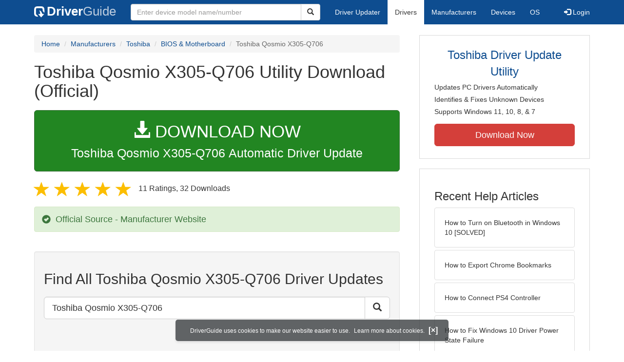

--- FILE ---
content_type: text/html
request_url: https://www.driverguide.com/driver/detail.php?driverid=1583019
body_size: 18273
content:
<!DOCTYPE html>
<html lang="en">
  <head>
    <meta http-equiv="X-UA-Compatible" content="IE=edge">
    <meta name="viewport" content="width=device-width, initial-scale=1">      
    <meta http-equiv="Content-Type" content="text/html; charset=iso-8859-1">
    <meta name="google-site-verification" content="biZuilyZT3JqoBP9vSAU4PNrFbClS8m7_u-pzZUwe7s" />
    <meta name="msvalidate.01" content="AEC488A5B8F8AAAE087528264C1EB012" />
    <meta name="description" content="Official Toshiba Qosmio X305-Q706 Utility Download for Windows 7 - util_tvap_TC00214700F.exe (1583019). TOSHIBA Firmware Linkage Driver">
<meta name="keywords" content="Qosmio X305-Q706, TOSHIBA Firmware Linkage Driver, TOSHIBA ai64 ACPI-Compliant Value Added Logical and General Purpose Device, TOSHIBA x64 ACPI-Compliant Value Added Logical and General Purpose Device, TOSHIBA x86 ACPI-Compliant Value Added Logical and General Purpose Device">
    <title>Toshiba Qosmio X305-Q706 Utility - util_tvap_TC00214700F.exe (1583019)</title>
    <link rel="dns-prefetch" href="//www.googletagmanager.com">
<link rel="preconnect" href="//www.googletagmanager.com" crossorigin >
<link rel="dns-prefetch" href="//www.googlesyndication.com">
<link rel="preconnect" href="//www.googlesyndication.com" crossorigin >
<link rel="stylesheet" href="https://www.driverguide.com/css/bootstrap/3.3.5/bootstrap.min.php"><script language="JavaScript" type="text/javascript"><!--
/**
 * Utility class to enable the efficient inline loading of images.
 *
 * Copyright 2012 iCentric Corporation, All Rights Reserved.
 **/
function icx_Images () {
    var self = this;

    /** Image groups, indexed by ID. **/
    var _groups = [];

    /**
     * Adds the given image to the list of images whose src attributes
     * may be reused.
     **/
    self.add = function (baseImage, imageId) {
        while (_groups.length <= imageId) _groups.push([false]);
        _groups[imageId][0] = baseImage.src;
        _updateDups(imageId);
    }

    /**
     * Adds the given image to the list of images which should have
     * their src attributes replaced with the value of src from the
     * image with the given ID.
     **/
    self.load = function (targetImage, imageId) {
        while (_groups.length <= imageId) _groups.push([false]);
        var group = _groups[imageId];
        if (targetImage.hasAttribute("data-icx-done")) return;
        group.push(targetImage);
        _updateDups(imageId);
    }

    //
    //  End of public methods
    //
    ///////////////////////////////////////////////////

    /////////////////////////////////
    //
    //  Begin private methods
    //
    
    /**
     * Updates the src attribute for images with the given ID which
     * haven't been updated yet.
     **/
    function _updateDups (imageId) {
        var group = _groups[imageId];
        if (group[0] === false) return;
        for (var i = 1; i < group.length; i++) {
            if (group[i].hasAttribute("data-icx-done")) continue;
            group[i].setAttribute("data-icx-done", "1");
            group[i].src = group[0]; // see note on hoisting and custom attribute in ContentReferences
        }
    }

}

if (typeof icx == "undefined") icx = {};
icx.images = new icx_Images();
function reportComment2 (commentId, YesNo) {
    var obj = "commentReportSection_" + commentId;
    if(document.getElementById){
        var element = document.getElementById(obj);
        element.innerHTML = '\x3cdiv class="ratingsFeedbackThanks"\x3eThanks for your feedback\x3c/div\x3e';
    }
    eval('document.form'+ commentId +'.reportImage_'+ commentId +'.src = \'https://members.driverguide.com/index.php?action=rprtcmnt\x26yesno='+ YesNo +'\x26id='+ commentId +'\'');
}
// --></script>
<link rel="search" type="application/opensearchdescription+xml" title="DriverGuide" href="https://members.driverguide.com/opensearch.php">
<link rel="canonical" href="https://www.driverguide.com/driver/detail.php?driverid=1583019" /><meta property="og:url" content="https://www.driverguide.com/driver/detail.php?driverid=1583019" /><style>
p a{font-weight:500}.ratingsOverallRating{float:left;width:227px;height:74px;background-image:url(../driver/images/reviews/ratingsBg.png);background-repeat:no-repeat;margin-top:5px;padding-left:6px;padding-top:6px}.thumbUp{background-image:url(../driver/images/reviews/thumbsUp.png);width:64px;height:62px;margin:0;float:left;text-align:center}.thumbDown{background-image:url(../driver/images/reviews/thumbsDown.png);width:64px;height:62px;margin:0;float:left;text-align:center}.thumbNA{background-image:url(../driver/images/reviews/thumbsNa.png);width:64px;height:62px;margin:0;float:left;text-align:center}.ratingsNumber{font-size:10px;line-height:14px}.ratingsBreakdown{float:left;padding-left:10px;width:150px}.ratingsStats{padding-top:10px;float:right;width:565px;font-family:Myriad,Arial,Helvetica,sans-serif;font-size:18px;color:#547282}.ratingsSpacer{height:30px}.headerBottomBorder{height:10px;border-bottom:1px solid #628799;margin-bottom:20px;margin-top:15px}.ratingsPercentage{font-size:24px}.ratingsUserRatingRight{padding-top:7px}.ratingsRateReview{height:20px;text-align:right;line-height:12px;padding-top:0;color:#222;vertical-align:middle}.ratingsFeedbackThanks{font-family:Myriad,Arial,Helvetica,sans-serif;font-size:12px;color:#060;text-align:right;font-weight:600}.ratingsUserRatingInnerLeft{float:left;background-image:url(../driver/images/reviews/quoteMarks.png);background-repeat:no-repeat;width:32px;height:32px}.ratingsUserRatingInnerRight{padding-top:20px;padding-left:6px;font-size:13px;color:#366;word-wrap:break-word;word-break:break-word;overflow-wrap:break-word}.ratingsStyle{font-size:12px;color:#222;padding:2px 0 2px 0}.ratingsTitle{font-size:14px;color:#369;font-weight:600}.ratingsTested{font-size:12px;color:#666;font-weight:600}.ratingsRateReview A:link{text-decoration:underline;color:#547282;font-size:11px}.ratingsRateReview A:visited{text-decoration:underline;color:#547282;font-size:11px}.ratingsRateReview A:active{text-decoration:none;font-size:11px}.ratingsRateReview A:hover{text-decoration:underline;color:#13138c;font-size:11px}.ratingsStatsHeader{font-size:16px;padding-top:4px}.ratingsSeeAllHeader{font-size:14px}.textbottom{vertical-align:text-bottom}
</style>
    
    <link rel="preload" href="/fonts/glyphicons-halflings-regular.woff2" as="font" type="font/woff2" crossorigin>
    <!-- Google tag (gtag.js) -->
<script async src="https://www.googletagmanager.com/gtag/js?id=G-KJM1G1PPGP"></script>
<script>
  window.dataLayer = window.dataLayer || [];
  function gtag(){dataLayer.push(arguments);}
  gtag('js', new Date());

  gtag('config', 'G-KJM1G1PPGP'  ,  {'content_group': 'detail_utility'});
</script>


    
    <style type='text/css'>
.cookies-warning{position:fixed;bottom:10px;left:50%;-webkit-transform:translateX(-50%);transform:translateX(-50%);z-index:1000;background:rgba(46,50,52,.75);box-shadow:0 3px 4px 0 rgba(46,50,52,.1);border-radius:5px;color:#fff;font-size:12px;padding:10px 13px 10px 20px;display:inline-block;width:100%;max-width:560px;font-family:'Open Sans',Arial,sans-serif}.cookies-warning{text-align:center}.cookies-warning p{margin:0 0 10px}.cookies-warning a{color:#fff;opacity:1;padding-left:5px;text-decoration:none;display:inline-block}.cookies-warning .close{color:#fff;display:inline-block;padding-left:5px;font-size:1.3em;font-weight:600;top:2px;transition:.18s cubic-bezier(.55,0,.1,1);text-decoration:none;text-shadow:none;opacity:1;cursor:pointer}
</style>
    
  </head>
  <body onload="(function(){var visited=localStorage.getItem('visited');if(!visited){document.getElementById('cookieswarning').style.visibility = 'visible';localStorage.setItem('visited',!0);}})();">
    <nav class="navbar navbar-default" role="navigation">
  <div class="container">
    <div class="navbar-header">
      <button type="button" class="navbar-toggle" data-toggle="collapse" data-target="#DGnavbar" aria-label="Expand Menu">
        <span class="icon-bar"></span>
        <span class="icon-bar"></span>
        <span class="icon-bar"></span>
      </button>
      <a class="navbar-brand" href="https://www.driverguide.com/" title="Download and Update Drivers | DriverGuide"><div class="dg-icon"></div><strong>Driver</strong><span class="nav-logo-alt">Guide</span></a>
      <button type="button" class="navbar-toggle nav-icon-search" data-toggle="collapse" data-target="#DGnavbarSearch" aria-label="Show Search Box">
        <i class="glyphicon glyphicon-search"></i>
      </button>
    </div>

    <div class="collapse navbar-collapse navbar-left" id="DGnavbarSearch">
      <form class="navbar-form" role="search" action="https://members.driverguide.com/driver_search.php" method="GET" onsubmit="if (this.q.value != this.q.defaultValue && this.q.value != '') return true; alert('Please enter a model name/number'); return false;" >
          <input type="hidden" name="ref" value="h2">
          <div class="input-group">
              <input type="text" class="form-control" placeholder="Enter device model name/number" name="q" id="hq" onfocus="this.placeholder = ''">
              <div class="input-group-btn">
                  <button class="btn btn-default srch-btn-hdr" type="submit" aria-label="Search"><i class="glyphicon glyphicon-search"></i></button>
              </div>
          </div>
      </form>
    </div>

    <div class="collapse navbar-collapse" id="DGnavbar">
      <ul class="nav navbar-nav">
        <li ><a href="https://www.driverguide.com/update-drivers/">Driver Updater</a></li>
        <li class="active"><a href="https://www.driverguide.com/driver/index.html">Drivers</a></li>
        <li ><a href="https://www.driverguide.com/browse_manufacturers.php">Manufacturers</a></li>
        <li ><a href="https://www.driverguide.com/browse/index.html">Devices</a></li>
        <li ><a href="https://www.driverguide.com/os/index.html">OS</a></li>
      </ul>
      <ul class="nav navbar-nav navbar-right">
        <li>          <a href="https://members.driverguide.com/ums/index.php?action=l"><span class="glyphicon glyphicon-log-in"></span> Login</a></li>
      </ul>

    </div>
  </div>
</nav>

    <div class="container">
<!-- Schema.org BEGIN -->
<div itemscope itemtype="https://schema.org/SoftwareApplication">
<div class="row">
    <div class="col-md-8">
                <div class="row-top-buffer_10"></div>
        <ol class="breadcrumb">
          <li><a href="/" title="DriverGuide Home">Home</a></li>
          <li><a href="/browse_manufacturers.php" title="Driver Downloads by Manufacturer">Manufacturers</a></li>
<li><a href="/driver/company/Toshiba/index.html" title="Toshiba Drivers">Toshiba</a></li>
          <li><a href="/driver/company/Toshiba/BIOS-Motherboard/index.html" title="Toshiba BIOS &amp; Motherboard Drivers">BIOS &amp; Motherboard</a></li>
          <li class="active">Toshiba Qosmio X305-Q706</li>
        </ol>
        <meta itemprop="softwareVersion" content="Toshiba Qosmio X305-Q706 Utility Download (Official)"/>
        <meta itemprop="description" content="Toshiba Qosmio X305-Q706 Utility Download (Official)"/>
        <meta itemprop="url" content="https://www.driverguide.com/driver/detail.php?driverid=1583019"/>
        <span itemprop="offers" itemscope itemtype="https://schema.org/Offer"><meta itemprop="price" content="0"/><meta itemprop="priceCurrency" content="USD"/></span>
        <meta itemprop="applicationCategory" content="Driver" />
        <meta itemprop="applicationSubCategory" content="" />

        <h1 itemprop="name">Toshiba Qosmio X305-Q706 Utility Download (Official)</h1><div class="row-top-buffer_20">
    <form method="POST"  action="https://www.driverguide.com/update-drivers/" target="_top">
        <input type="hidden" name="ref" value="dtA">
        <input type="hidden" name="p" value="odu">
        <input type="hidden" name="cid" value="1066">
        <input type="hidden" name="kw" value="Toshiba Qosmio X305-Q706">
        <button type="submit" class="btn btn-success btn-lg btn-block download-button-lg2"><div class="dlb"><i class="glyphicon glyphicon-download-alt"></i>&nbsp;DOWNLOAD NOW</div>Toshiba Qosmio X305-Q706 Automatic Driver Update</button>
    </form>
</div>        <div class="detail-head row-top-buffer_20">
            <div class="row" style="margin: 0px;">
    <div class="col-md-12 pull-left" style="padding-left:0px;">
        <span class="ratingsStatsHeader">
            <span class="star-rating" itemprop="aggregateRating" itemscope itemtype="http://schema.org/AggregateRating"><i class="glyphicon glyphicon-star rated"></i><i class="glyphicon glyphicon-star rated"></i><i class="glyphicon glyphicon-star rated"></i><i class="glyphicon glyphicon-star rated"></i><i class="glyphicon glyphicon-star rated"></i><meta itemprop="ratingValue" content="5" />
<meta itemprop="bestRating" content="5" />
<meta itemprop="worstRating" content="1" />
<meta itemprop="reviewCount" content="11" />
</span>
            11 Ratings, <span class="ratingsSeeAllHeader"></span> 
            32 Downloads
        </span>
    </div>
</div>
        </div>            <div class="row-top-buffer_20">
                <div class="alert alert-success h4 " role="alert" style="margin-bottom:10px">
    <span class="glyphicon glyphicon-ok-sign" style="padding-right:5px; vertical-align:-1.6px;"></span>&nbsp;Official Source - Manufacturer Website
</div>
            </div><div class="row-top-buffer well" style="padding-bottom:80px;">
    <label for="q"><h2>Find All Toshiba Qosmio X305-Q706 Driver Updates</h2></label>
     <form action="https://members.driverguide.com/driver_search.php" method="POST" target="_top"  onsubmit="if (this.q.value != '') return true; alert('Please enter a model name/number'); return false;" >
         <input name="company" value="1066" type="hidden">
         <input name="device" value="1" type="hidden">
         <input type="hidden" name="ref" value="detail">

         <div class="input-group input-group-lg">
            <input type="text" class="form-control" style="margin-top:10px;" value="Toshiba Qosmio X305-Q706" name="q" id="q">
            <div class="input-group-btn">
                <button class="btn btn-default row-top-buffer_10" type="submit" aria-label="Search"><i class="glyphicon glyphicon-search"></i></button>
            </div>
        </div>
    </form>
</div>        

<h2>Supported Models</h2><p>Qosmio X305-Q706</p><p>TOSHIBA Firmware Linkage Driver</p><p>TOSHIBA ai64 ACPI-Compliant Value Added Logical and General Purpose Device</p><p>TOSHIBA x64 ACPI-Compliant Value Added Logical and General Purpose Device</p><p>TOSHIBA x86 ACPI-Compliant Value Added Logical and General Purpose Device</p><h2>Manufacturers</h2><p><a href="/driver/company/Toshiba/index.html" title="Toshiba Drivers Download">Toshiba</a></p><h2>Supported Operating Systems</h2><p><span itemprop="operatingSystem">Windows 7</span></p><h2>File Name</h2><p class="hidden-sm hidden-xs"><a href="javascript:void(validateNoCaptchaFilename())" title="Toshiba Qosmio X305-Q706 Driver Download" alt="Toshiba Qosmio X305-Q706 Driver Download">util_tvap_TC00214700F.exe</a> (44.7&nbsp;MB)</p><script type="text/javascript">
function validateNoCaptchaFilename()
{

               var redirUrl="https://www.driverguide.com/driver/detail.php?driverid=1583019";
               redirUrl=redirUrl+"&auth=At82snaUidNtrCvtF7wFYmllar0f3%2BrewfY6ssl80AQNJyB4%2FLyxn8sPssIFQye5Ez6j%2FyDbOfsxH3MgCPpfNFOy5EVktAfNVtYPsBFj7aG4tQH7DwChsOd5CLG7PFSQ";
               redirUrl=redirUrl+"&frmist=1";

    window.location = redirUrl;
}
// -->
</script>
<h2>Versions</h2><p>1.2.26 (3-Sep-2009)<br>1.0.0.3 (2006-11-19) <em><mark>via .inf</mark></em><br>2.0.0.1 (2007-11-09) <em><mark>via .inf</mark></em><br>2.0.0.3 (2009-07-14) <em><mark>via .inf</mark></em><br></p><h2>Additional Notes</h2><div style="overflow-wrap: break-word;"><p>Toshiba Value Added Package (TVAP) for Windows 7 (32)</p></div><h2>Uploaded By</h2><p>Manivannan (DG Staff Member) on 6-Oct-2009 </p><div class="row-top-buffer"></div>
    </div>
    <div class="col-md-4 hidden-xs hidden-sm sidebar">
            <div class="download row-top-buffer_10">
        <form action="https://www.driverguide.com/update-drivers/" method="POST" class="likelink" target="_top">
            <input type="hidden" name="ref" value="dtsb">
            <input type="hidden" name="cid" value="1066">
            <input type="hidden" name="devid" value="1">
            <input type="hidden" name="kw" value="Toshiba Qosmio X305-Q706 Utility Download (Official)">
            <input type="hidden" name="p" value="odu">
            <button>Toshiba Driver Update Utility</button>
        </form>

        <ul>
            <li>Updates PC Drivers Automatically</li>
            <li>Identifies &amp; Fixes Unknown Devices</li>
            <li>Supports Windows 11, 10, 8, &amp; 7</li>
        </ul>

        <form action="https://www.driverguide.com/update-drivers/" method="POST" target="_top">
            <input type="hidden" name="ref" value="dtsb">
            <input type="hidden" name="cid" value="1066">
            <input type="hidden" name="devid" value="1">
            <input type="hidden" name="kw" value="Toshiba Qosmio X305-Q706 Utility Download (Official)">
            <input type="hidden" name="p" value="odu">
            <button type="submit" class="btn btn-danger btn-lg btn-block item-label">Download Now</button>
        </form>

    </div>
        <div class="download row-top-buffer_20">
    <h3>Recent Help Articles</h3>
    <ul class="list-group">
                <li><a href="https://www.driverguide.com/help/how-to-turn-on-bluetooth-windows-10.html" class="list-group-item" title="How to Turn on Bluetooth in Windows 10 [SOLVED]">How to Turn on Bluetooth in Windows 10 [SOLVED]</a></li>        <li><a href="https://www.driverguide.com/help/how-to-export-chrome-bookmarks.html" class="list-group-item" title="How to Export Chrome Bookmarks">How to Export Chrome Bookmarks</a></li>        <li><a href="https://www.driverguide.com/help/how-to-connect-ps4-controller.html" class="list-group-item" title="How to Connect PS4 Controller">How to Connect PS4 Controller</a></li>        <li><a href="https://www.driverguide.com/help/how-to-fix-driver-power-state-failure.html" class="list-group-item" title="How to Fix Windows 10 Driver Power State Failure">How to Fix Windows 10 Driver Power State Failure</a></li>        <li><a href="https://www.driverguide.com/help/how-to-enable-adobe-flash-on-chrome-firefox-edge-internet-explorer-and-opera.html" class="list-group-item" title="Enable Adobe Flash on Chrome, Firefox, Edge, Internet Explorer and Opera">Enable Adobe Flash on Chrome, Firefox, Edge, Internet Explorer and Opera</a></li>        <li><a href="https://www.driverguide.com/help/how-to-fix-this-plugin-is-not-supported-error-in-google-chrome.html" class="list-group-item" title="Fix &quot;This Plugin is Not Supported&quot; Error on Google Chrome">Fix &quot;This Plugin is Not Supported&quot; Error on Google Chrome</a></li>
    </ul>
    <a class="pull-right" href="https://www.driverguide.com/help/index.html">more help acticles...</a>
</div>
        <div class="download row-top-buffer_20">
    <h3>More Popular Downloads</h3>
    <ul class="list-group">
                <li><a href="https://www.driverguide.com/utility/download/ccleaner.html" class="list-group-item" title="CCleaner Free Download">CCleaner</a></li>        <li><a href="https://www.driverguide.com/utility/download/advanced-systemcare.html" class="list-group-item" title="Advanced SystemCare Free Download">Advanced SystemCare</a></li>        <li><a href="https://www.driverguide.com/utility/download/driver-easy.html" class="list-group-item" title="Driver Easy Free Download">Driver Easy</a></li>        <li><a href="https://www.driverguide.com/utility/download/iobit-uninstaller.html" class="list-group-item" title="IObit Uninstaller Free Download">IObit Uninstaller</a></li>        <li><a href="https://www.driverguide.com/utility/download/smart-defrag.html" class="list-group-item" title="Smart Defrag Free Download">Smart Defrag</a></li>
    </ul>
</div>
    </div>
</div>
<div class="row">
    <div class="col-md-12">
        <h2>Related Driver Updates</h2>
<div class="table-responsive driver-table">
    <table class="table table-hover">
      <tbody><tr>
<td style="vertical-align:middle;"><a href="https://outebytech.com/kShyTcJ2?sub_id_3=itmC&amp;keyword=Automatic-Driver-Updater" rel="nofollow" title="Toshiba Qosmio X305-Q706 Driver Update Utility Download">Toshiba Qosmio X305-Q706 Driver Update Utility</a></td>
<td style="vertical-align:middle;"><a href="https://outebytech.com/kShyTcJ2?sub_id_3=itmC&amp;keyword=Automatic-Driver-Updater" rel="nofollow" title="Toshiba Qosmio X305-Q706 Driver Update Utility Download"><div class="star-rating" ><i class="glyphicon glyphicon-star rated"></i><i class="glyphicon glyphicon-star rated"></i><i class="glyphicon glyphicon-star rated"></i><i class="glyphicon glyphicon-star rated"></i><i class="glyphicon glyphicon-star rated"></i></div></a></td>
<td style="width:229px;"><a class="btn free-install-button-small btn-success" href="https://outebytech.com/kShyTcJ2?sub_id_3=itmC&keyword=Automatic-Driver-Updater" rel="nofollow" role="button" title="Install Toshiba Qosmio X305-Q706 Driver Update Utility Automatically" >Install the driver automatically</a></td><td style="width:102px;"></td></tr>
<tr>
<td style="vertical-align:middle;"><a href="/driver/detail.php?driverid=1326197" title="Toshiba PQF50U Driver Download">Toshiba PQF50U Driver</a></td>
<td style="vertical-align:middle;"><a href="/driver/detail.php?driverid=1326197" title="Toshiba PQF50U Driver Download"><div class="star-rating" ><i class="glyphicon glyphicon-star rated"></i><i class="glyphicon glyphicon-star rated"></i><i class="glyphicon glyphicon-star rated"></i><i class="glyphicon glyphicon-star rated"></i><i class="glyphicon glyphicon-star rated"></i></div></a></td>
<td style="width:229px;"><a class="btn free-install-button-small btn-success" href="https://outebytech.com/kShyTcJ2?sub_id_3=itmC&keyword=Automatic-Driver-Updater" rel="nofollow" role="button" title="Install PQF50U Automatically" >Install the driver automatically</a></td><td style="width:102px;"><a class="btn free-info-button-small btn-default" title="Toshiba PQF50U Driver" href="/driver/detail.php?driverid=1326197" >Download driver</a></td></tr>
<tr>
<td style="vertical-align:middle;"><a href="/driver/detail.php?driverid=1564298" title="Toshiba Qosmio X305-Q706 Driver Download">Toshiba Qosmio X305-Q706 Driver</a></td>
<td style="vertical-align:middle;"><a href="/driver/detail.php?driverid=1564298" title="Toshiba Qosmio X305-Q706 Driver Download"><div class="star-rating" ><i class="glyphicon glyphicon-star rated"></i><i class="glyphicon glyphicon-star rated"></i><i class="glyphicon glyphicon-star rated"></i><i class="glyphicon glyphicon-star rated"></i><i class="glyphicon glyphicon-star rated"></i></div></a></td>
<td style="width:229px;"><a class="btn free-install-button-small btn-success" href="https://outebytech.com/kShyTcJ2?sub_id_3=itmC&keyword=Automatic-Driver-Updater" rel="nofollow" role="button" title="Install Qosmio X305-Q706 Automatically" >Install the driver automatically</a></td><td style="width:102px;"><a class="btn free-info-button-small btn-default" title="Toshiba Qosmio X305-Q706 Driver" href="/driver/detail.php?driverid=1564298" >Download driver</a></td></tr>
<tr>
<td style="vertical-align:middle;"><a href="/driver/detail.php?driverid=1565927" title="Toshiba Qosmio X305-Q706 Driver Download">Toshiba Qosmio X305-Q706 Driver</a></td>
<td style="vertical-align:middle;"><a href="/driver/detail.php?driverid=1565927" title="Toshiba Qosmio X305-Q706 Driver Download"><div class="star-rating" ><i class="glyphicon glyphicon-star rated"></i><i class="glyphicon glyphicon-star rated"></i><i class="glyphicon glyphicon-star rated"></i><i class="glyphicon glyphicon-star rated"></i><i class="glyphicon glyphicon-star rated"></i></div></a></td>
<td style="width:229px;"><a class="btn free-install-button-small btn-success" href="https://outebytech.com/kShyTcJ2?sub_id_3=itmC&keyword=Automatic-Driver-Updater" rel="nofollow" role="button" title="Install Qosmio X305-Q706 Automatically" >Install the driver automatically</a></td><td style="width:102px;"><a class="btn free-info-button-small btn-default" title="Toshiba Qosmio X305-Q706 Driver" href="/driver/detail.php?driverid=1565927" >Download driver</a></td></tr>
<tr>
<td style="vertical-align:middle;"><a href="/driver/detail.php?driverid=1568575" title="Toshiba Qosmio X305-Q706 Driver Download">Toshiba Qosmio X305-Q706 Driver</a></td>
<td style="vertical-align:middle;"><a href="/driver/detail.php?driverid=1568575" title="Toshiba Qosmio X305-Q706 Driver Download"><div class="star-rating" ><i class="glyphicon glyphicon-star rated"></i><i class="glyphicon glyphicon-star rated"></i><i class="glyphicon glyphicon-star rated"></i><i class="glyphicon glyphicon-star rated"></i><i class="glyphicon glyphicon-star rated"></i></div></a></td>
<td style="width:229px;"><a class="btn free-install-button-small btn-success" href="https://outebytech.com/kShyTcJ2?sub_id_3=itmC&keyword=Automatic-Driver-Updater" rel="nofollow" role="button" title="Install Qosmio X305-Q706 Automatically" >Install the driver automatically</a></td><td style="width:102px;"><a class="btn free-info-button-small btn-default" title="Toshiba Qosmio X305-Q706 Driver" href="/driver/detail.php?driverid=1568575" >Download driver</a></td></tr>
<tr>
<td style="vertical-align:middle;"><a href="/driver/detail.php?driverid=1568624" title="Toshiba Qosmio X305-Q706 Driver Download">Toshiba Qosmio X305-Q706 Driver</a></td>
<td style="vertical-align:middle;"><a href="/driver/detail.php?driverid=1568624" title="Toshiba Qosmio X305-Q706 Driver Download"><div class="star-rating" ><i class="glyphicon glyphicon-star rated"></i><i class="glyphicon glyphicon-star rated"></i><i class="glyphicon glyphicon-star rated"></i><i class="glyphicon glyphicon-star rated"></i><i class="glyphicon glyphicon-star rated"></i></div></a></td>
<td style="width:229px;"><a class="btn free-install-button-small btn-success" href="https://outebytech.com/kShyTcJ2?sub_id_3=itmC&keyword=Automatic-Driver-Updater" rel="nofollow" role="button" title="Install Qosmio X305-Q706 Automatically" >Install the driver automatically</a></td><td style="width:102px;"><a class="btn free-info-button-small btn-default" title="Toshiba Qosmio X305-Q706 Driver" href="/driver/detail.php?driverid=1568624" >Download driver</a></td></tr>
<tr>
<td style="vertical-align:middle;"><a href="/driver/detail.php?driverid=1584978" title="Toshiba Qosmio X305-Q706 Driver Download">Toshiba Qosmio X305-Q706 Driver</a></td>
<td style="vertical-align:middle;"><a href="/driver/detail.php?driverid=1584978" title="Toshiba Qosmio X305-Q706 Driver Download"><div class="star-rating" ><i class="glyphicon glyphicon-star rated"></i><i class="glyphicon glyphicon-star rated"></i><i class="glyphicon glyphicon-star rated"></i><i class="glyphicon glyphicon-star rated"></i><i class="glyphicon glyphicon-star rated"></i></div></a></td>
<td style="width:229px;"><a class="btn free-install-button-small btn-success" href="https://outebytech.com/kShyTcJ2?sub_id_3=itmC&keyword=Automatic-Driver-Updater" rel="nofollow" role="button" title="Install Qosmio X305-Q706 Automatically" >Install the driver automatically</a></td><td style="width:102px;"><a class="btn free-info-button-small btn-default" title="Toshiba Qosmio X305-Q706 Driver" href="/driver/detail.php?driverid=1584978" >Download driver</a></td></tr>
<tr>
<td style="vertical-align:middle;"><a href="/driver/detail.php?driverid=1602871" title="Toshiba Qosmio X305-Q706 Driver Download">Toshiba Qosmio X305-Q706 Driver</a></td>
<td style="vertical-align:middle;"><a href="/driver/detail.php?driverid=1602871" title="Toshiba Qosmio X305-Q706 Driver Download"><div class="star-rating" ><i class="glyphicon glyphicon-star rated"></i><i class="glyphicon glyphicon-star rated"></i><i class="glyphicon glyphicon-star rated"></i><i class="glyphicon glyphicon-star rated"></i><i class="glyphicon glyphicon-star rated"></i></div></a></td>
<td style="width:229px;"><a class="btn free-install-button-small btn-success" href="https://outebytech.com/kShyTcJ2?sub_id_3=itmC&keyword=Automatic-Driver-Updater" rel="nofollow" role="button" title="Install Qosmio X305-Q706 Automatically" >Install the driver automatically</a></td><td style="width:102px;"><a class="btn free-info-button-small btn-default" title="Toshiba Qosmio X305-Q706 Driver" href="/driver/detail.php?driverid=1602871" >Download driver</a></td></tr>
<tr>
<td style="vertical-align:middle;"><a href="/driver/detail.php?driverid=1602873" title="Toshiba Qosmio X305-Q706 Driver Download">Toshiba Qosmio X305-Q706 Driver</a></td>
<td style="vertical-align:middle;"><a href="/driver/detail.php?driverid=1602873" title="Toshiba Qosmio X305-Q706 Driver Download"><div class="star-rating" ><i class="glyphicon glyphicon-star rated"></i><i class="glyphicon glyphicon-star rated"></i><i class="glyphicon glyphicon-star rated"></i><i class="glyphicon glyphicon-star rated"></i><i class="glyphicon glyphicon-star rated"></i></div></a></td>
<td style="width:229px;"><a class="btn free-install-button-small btn-success" href="https://outebytech.com/kShyTcJ2?sub_id_3=itmC&keyword=Automatic-Driver-Updater" rel="nofollow" role="button" title="Install Qosmio X305-Q706 Automatically" >Install the driver automatically</a></td><td style="width:102px;"><a class="btn free-info-button-small btn-default" title="Toshiba Qosmio X305-Q706 Driver" href="/driver/detail.php?driverid=1602873" >Download driver</a></td></tr>
<tr>
<td style="vertical-align:middle;"><a href="/driver/detail.php?driverid=879434" title="Intel Toshiba Laptops with Pro100 NIC Driver Download">Intel Toshiba Laptops with Pro100 NIC Driver</a></td>
<td style="vertical-align:middle;"><a href="/driver/detail.php?driverid=879434" title="Intel Toshiba Laptops with Pro100 NIC Driver Download"><div class="star-rating" ><i class="glyphicon glyphicon-star rated"></i><i class="glyphicon glyphicon-star rated"></i><i class="glyphicon glyphicon-star rated"></i><i class="glyphicon glyphicon-star rated"></i><i class="glyphicon glyphicon-star rated"></i></div></a></td>
<td style="width:229px;"><a class="btn free-install-button-small btn-success" href="https://outebytech.com/kShyTcJ2?sub_id_3=itmC&keyword=Automatic-Driver-Updater" rel="nofollow" role="button" title="Install Toshiba Laptops with Pro100 NIC Automatically" >Install the driver automatically</a></td><td style="width:102px;"><a class="btn free-info-button-small btn-default" title="Intel Toshiba Laptops with Pro100 NIC Driver" href="/driver/detail.php?driverid=879434" >Download driver</a></td></tr>
<tr>
<td style="vertical-align:middle;"><a href="/driver/download/Toshiba-Satellite-A215" title="Toshiba Satellite A215 Driver Download">Toshiba Satellite A215 Driver</a></td>
<td style="vertical-align:middle;"><a href="/driver/download/Toshiba-Satellite-A215" title="Toshiba Satellite A215 Driver Download"><div class="star-rating" ><i class="glyphicon glyphicon-star rated"></i><i class="glyphicon glyphicon-star rated"></i><i class="glyphicon glyphicon-star rated"></i><i class="glyphicon glyphicon-star rated"></i><i class="glyphicon glyphicon-star rated"></i></div></a></td>
<td style="width:229px;"><a class="btn free-install-button-small btn-success" href="https://outebytech.com/kShyTcJ2?sub_id_3=itmC&keyword=Automatic-Driver-Updater" rel="nofollow" role="button" title="Install Toshiba Satellite A215 Automatically" >Install the driver automatically</a></td><td style="width:102px;"><a class="btn free-info-button-small btn-default" title="Toshiba Satellite A215 Driver" href="/driver/download/Toshiba-Satellite-A215" >Download driver</a></td></tr>
<tr>
<td style="vertical-align:middle;"><a href="/driver/download/Toshiba-Satellite-C660" title="Toshiba Satellite C660 Driver Download">Toshiba Satellite C660 Driver</a></td>
<td style="vertical-align:middle;"><a href="/driver/download/Toshiba-Satellite-C660" title="Toshiba Satellite C660 Driver Download"><div class="star-rating" ><i class="glyphicon glyphicon-star rated"></i><i class="glyphicon glyphicon-star rated"></i><i class="glyphicon glyphicon-star rated"></i><i class="glyphicon glyphicon-star rated"></i><i class="glyphicon glyphicon-star-empty rated"></i></div></a></td>
<td style="width:229px;"><a class="btn free-install-button-small btn-success" href="https://outebytech.com/kShyTcJ2?sub_id_3=itmC&keyword=Automatic-Driver-Updater" rel="nofollow" role="button" title="Install Toshiba Satellite C660 Automatically" >Install the driver automatically</a></td><td style="width:102px;"><a class="btn free-info-button-small btn-default" title="Toshiba Satellite C660 Driver" href="/driver/download/Toshiba-Satellite-C660" >Download driver</a></td></tr>
<tr>
<td style="vertical-align:middle;"><a href="/driver/download/Toshiba-Satellite-C850-C073" title="Toshiba Satellite C850 C073 Driver Download">Toshiba Satellite C850 C073 Driver</a></td>
<td style="vertical-align:middle;"><a href="/driver/download/Toshiba-Satellite-C850-C073" title="Toshiba Satellite C850 C073 Driver Download"><div class="star-rating" ><i class="glyphicon glyphicon-star rated"></i><i class="glyphicon glyphicon-star rated"></i><i class="glyphicon glyphicon-star rated"></i><i class="glyphicon glyphicon-star rated"></i><i class="glyphicon glyphicon-star-empty rated"></i></div></a></td>
<td style="width:229px;"><a class="btn free-install-button-small btn-success" href="https://outebytech.com/kShyTcJ2?sub_id_3=itmC&keyword=Automatic-Driver-Updater" rel="nofollow" role="button" title="Install Toshiba Satellite C850 C073 Automatically" >Install the driver automatically</a></td><td style="width:102px;"><a class="btn free-info-button-small btn-default" title="Toshiba Satellite C850 C073 Driver" href="/driver/download/Toshiba-Satellite-C850-C073" >Download driver</a></td></tr>
<tr>
<td style="vertical-align:middle;"><a href="/driver/download/Toshiba-Satellite-L850" title="Toshiba Satellite L850 Driver Download">Toshiba Satellite L850 Driver</a></td>
<td style="vertical-align:middle;"><a href="/driver/download/Toshiba-Satellite-L850" title="Toshiba Satellite L850 Driver Download"><div class="star-rating" ><i class="glyphicon glyphicon-star rated"></i><i class="glyphicon glyphicon-star rated"></i><i class="glyphicon glyphicon-star rated"></i><i class="glyphicon glyphicon-star rated"></i><i class="glyphicon glyphicon-star-empty rated"></i></div></a></td>
<td style="width:229px;"><a class="btn free-install-button-small btn-success" href="https://outebytech.com/kShyTcJ2?sub_id_3=itmC&keyword=Automatic-Driver-Updater" rel="nofollow" role="button" title="Install Toshiba Satellite L850 Automatically" >Install the driver automatically</a></td><td style="width:102px;"><a class="btn free-info-button-small btn-default" title="Toshiba Satellite L850 Driver" href="/driver/download/Toshiba-Satellite-L850" >Download driver</a></td></tr>
<tr>
<td style="vertical-align:middle;"><a href="/driver/download/Toshiba-Satellite-P50-C" title="Toshiba Satellite P50 C Driver Download">Toshiba Satellite P50 C Driver</a></td>
<td style="vertical-align:middle;"><a href="/driver/download/Toshiba-Satellite-P50-C" title="Toshiba Satellite P50 C Driver Download"><div class="star-rating" ><i class="glyphicon glyphicon-star rated"></i><i class="glyphicon glyphicon-star rated"></i><i class="glyphicon glyphicon-star rated"></i><i class="glyphicon glyphicon-star rated"></i><i class="glyphicon glyphicon-star-empty rated"></i></div></a></td>
<td style="width:229px;"><a class="btn free-install-button-small btn-success" href="https://outebytech.com/kShyTcJ2?sub_id_3=itmC&keyword=Automatic-Driver-Updater" rel="nofollow" role="button" title="Install Toshiba Satellite P50 C Automatically" >Install the driver automatically</a></td><td style="width:102px;"><a class="btn free-info-button-small btn-default" title="Toshiba Satellite P50 C Driver" href="/driver/download/Toshiba-Satellite-P50-C" >Download driver</a></td></tr>
<tr>
<td style="vertical-align:middle;"><a href="/driver/download/Toshiba-Satellite-U500" title="Toshiba Satellite U500 Driver Download">Toshiba Satellite U500 Driver</a></td>
<td style="vertical-align:middle;"><a href="/driver/download/Toshiba-Satellite-U500" title="Toshiba Satellite U500 Driver Download"><div class="star-rating" ><i class="glyphicon glyphicon-star rated"></i><i class="glyphicon glyphicon-star rated"></i><i class="glyphicon glyphicon-star rated"></i><i class="glyphicon glyphicon-star rated"></i><i class="glyphicon glyphicon-star rated"></i></div></a></td>
<td style="width:229px;"><a class="btn free-install-button-small btn-success" href="https://outebytech.com/kShyTcJ2?sub_id_3=itmC&keyword=Automatic-Driver-Updater" rel="nofollow" role="button" title="Install Toshiba Satellite U500 Automatically" >Install the driver automatically</a></td><td style="width:102px;"><a class="btn free-info-button-small btn-default" title="Toshiba Satellite U500 Driver" href="/driver/download/Toshiba-Satellite-U500" >Download driver</a></td></tr>
</tbody></table></div>

    </div>
</div>
<div class="row row-top-buffer_20">
    <div class="col-md-12">
      <h2>How to Update Qosmio X305-Q706 Device Drivers</h2>
      <h3>Step 1 - Download Your Driver</h3>
      <p>To get the Qosmio X305-Q706 driver, click the green download button above.  After you complete your download, move on to <strong>Step 2</strong>.</p>
      <p>If the driver listed is not the right version or operating system, <a href="https://www.driverguide.com">search our driver archive</a> for the correct version.  Enter <strong>Toshiba Qosmio X305-Q706</strong> into the search box above and then submit.  In the results, choose the best match for your PC and operating system.</p>
      <p class="well well-lg"><strong>Tech Tip:</strong> If you are having trouble deciding which is the right driver, try the <a href="/utility/Toshiba/Driver-Update-Utility.html">Toshiba Driver Update Utility</a>.  It is a software utility which automatically finds and downloads the right driver.</p>
      <p>To find the newest driver, you may need to visit the <a href="https://www.toshiba.com" rel="noopener" target="_blank">Toshiba website</a>.  Most major device manufacturers update their drivers regularly.</p>

      <h3>Step 2 - Install Your Driver</h3>
      <p>After downloading your new driver, it&apos;s time to install it. For Windows users, the built-in Device Manager is your go-to tool for managing system devices and drivers. Here&apos;s how to use it:</p>

<ol>
  <li><p>Right-click the Start button to open the Quick Access menu.</p></li>
  <li><p>Select &quot;Device Manager&quot; from the list of options.</p></li>
  <li><p>In the Device Manager window, locate the device that needs updating.</p></li>
  <li><p>Right-click on the device name and choose &quot;Update driver&quot; from the context menu.</p></li>
  <li><p>Follow the on-screen instructions to complete the installation process.</p></li>
</ol>

<p>Once the installation is complete, restart your computer to ensure the new driver is properly integrated and functional.</p>

<p>This simple process helps keep your system running smoothly and maintains compatibility with your hardware components.</p>
      <p class="well well-lg"><strong>Tech Tip:</strong> Driver downloads and updates come in a variety of file formats with different file extensions.  For example, you may have downloaded an EXE, INF, ZIP, or SYS file.  Each file type has a slighty different installation procedure to follow.</p>
      <p class="row-top-buffer_20">For more help, visit our <a href="https://members.driverguide.com/support/">Driver Support Page</a> for step-by-step videos on how to install drivers for every file type.</p>
    </div>
</div>
<div class="row">
    <div class="col-md-12">
        <h2 class="row-top-buffer_20">Driver Contents File List</h2>
        <div class="pre-scrollable" style="overflow-y: scroll; max-height: 75vh">
            <p>The following files are found inside the driver download file.</p>
<div class="table-responsive">
  <table class="table table-hover table-condensed">
    <tr>
      <th>Name</th>
      <th>Size</th>
      <th>Date</th>
    </tr>
    <tbody>
        <tr>
    <td>Bin/CBN/1/Cbn.exe</td>
    <td>8.2&nbsp;KB</td>
    <td>26&nbsp;Nov&nbsp;2008</td>
  </tr>
  <tr>
    <td>Bin/CBN/1/DPInst32.exe</td>
    <td>795.1&nbsp;KB</td>
    <td>2&nbsp;Nov&nbsp;2006</td>
  </tr>
  <tr>
    <td><a href="https://contents.driverguide.com/content.php?id=1583019&path=Bin%2FCBN%2F1%2FFwLnk.inf">Bin/CBN/1/FwLnk.inf</a></td>
    <td>1.4&nbsp;KB</td>
    <td>19&nbsp;Nov&nbsp;2006</td>
  </tr>
  <tr>
    <td>Bin/CBN/1/FwLnk.sys</td>
    <td>7.2&nbsp;KB</td>
    <td>19&nbsp;Nov&nbsp;2006</td>
  </tr>
  <tr>
    <td>Bin/CBN/1/fwlnk.cat</td>
    <td>8.0&nbsp;KB</td>
    <td>20&nbsp;Nov&nbsp;2006</td>
  </tr>
  <tr>
    <td>Bin/CBN/2/cbn.exe</td>
    <td>213.0&nbsp;KB</td>
    <td>5&nbsp;Mar&nbsp;2009</td>
  </tr>
  <tr>
    <td>Bin/CBN/3/cbn.exe</td>
    <td>86.5&nbsp;KB</td>
    <td>4&nbsp;Mar&nbsp;2009</td>
  </tr>
  <tr>
    <td>Bin/CBN/4/CBN.exe</td>
    <td>167.9&nbsp;KB</td>
    <td>18&nbsp;Mar&nbsp;2009</td>
  </tr>
  <tr>
    <td>Bin/CBN/cbn.ini</td>
    <td>49&nbsp;bytes</td>
    <td>24&nbsp;Dec&nbsp;2008</td>
  </tr>
  <tr>
    <td>Bin/DMICheck/DMICheck.exe</td>
    <td>221.2&nbsp;KB</td>
    <td>22&nbsp;Feb&nbsp;2008</td>
  </tr>
  <tr>
    <td>Bin/TBSCFCT.exe</td>
    <td>189.8&nbsp;KB</td>
    <td>19&nbsp;Aug&nbsp;2009</td>
  </tr>
  <tr>
    <td><a href="https://contents.driverguide.com/content.php?id=1583019&path=Bin%2FTBSCFCT.ini">Bin/TBSCFCT.ini</a></td>
    <td>5.4&nbsp;KB</td>
    <td>5&nbsp;Aug&nbsp;2009</td>
  </tr>
  <tr>
    <td><a href="https://contents.driverguide.com/content.php?id=1583019&path=Bin%2FTemplet%2F1%2FBSCF-T.ini">Bin/Templet/1/BSCF-T.ini</a></td>
    <td>883&nbsp;bytes</td>
    <td>28&nbsp;Jul&nbsp;2009</td>
  </tr>
  <tr>
    <td>Bin/Templet/1/vssver2.scc</td>
    <td>114&nbsp;bytes</td>
    <td>28&nbsp;Jul&nbsp;2009</td>
  </tr>
  <tr>
    <td><a href="https://contents.driverguide.com/content.php?id=1583019&path=Bin%2FTemplet%2FBSCF-T.ini">Bin/Templet/BSCF-T.ini</a></td>
    <td>885&nbsp;bytes</td>
    <td>28&nbsp;Jul&nbsp;2009</td>
  </tr>
  <tr>
    <td>Bin/Templet/vssver2.scc</td>
    <td>112&nbsp;bytes</td>
    <td>28&nbsp;Jul&nbsp;2009</td>
  </tr>
  <tr>
    <td>Setup.exe</td>
    <td>165.3&nbsp;KB</td>
    <td>5&nbsp;Aug&nbsp;2009</td>
  </tr>
  <tr>
    <td>TVAP/1028.mst</td>
    <td>30.7&nbsp;KB</td>
    <td>21&nbsp;Aug&nbsp;2009</td>
  </tr>
  <tr>
    <td>TVAP/1033.mst</td>
    <td>9.2&nbsp;KB</td>
    <td>21&nbsp;Aug&nbsp;2009</td>
  </tr>
  <tr>
    <td>TVAP/1041.mst</td>
    <td>37.9&nbsp;KB</td>
    <td>21&nbsp;Aug&nbsp;2009</td>
  </tr>
  <tr>
    <td>TVAP/1042.mst</td>
    <td>36.9&nbsp;KB</td>
    <td>21&nbsp;Aug&nbsp;2009</td>
  </tr>
  <tr>
    <td>TVAP/2052.mst</td>
    <td>26.6&nbsp;KB</td>
    <td>21&nbsp;Aug&nbsp;2009</td>
  </tr>
  <tr>
    <td>TVAP/Data1.cab</td>
    <td>35.4&nbsp;MB</td>
    <td>21&nbsp;Aug&nbsp;2009</td>
  </tr>
  <tr>
    <td>TVAP/Data1.cab/_0260859FC0CB4C83AB4D964B0AEF05FD.B6EC944A_09D4_4133_8457_0CD1020F12D4</td>
    <td>3.2&nbsp;MB</td>
    <td>19&nbsp;May&nbsp;2009</td>
  </tr>
  <tr>
    <td>TVAP/Data1.cab/_0359C6B08E802FEC651F79C319BD66A3</td>
    <td>321.0&nbsp;KB</td>
    <td>2&nbsp;Jun&nbsp;2008</td>
  </tr>
  <tr>
    <td>TVAP/Data1.cab/_05D65ACA42F710ED929C20323DC260E9</td>
    <td>61.4&nbsp;KB</td>
    <td>23&nbsp;Mar&nbsp;2009</td>
  </tr>
  <tr>
    <td>TVAP/Data1.cab/_061C60CB051A240063306FC838DB71C9</td>
    <td>102.9&nbsp;KB</td>
    <td>2&nbsp;Jun&nbsp;2008</td>
  </tr>
  <tr>
    <td>TVAP/Data1.cab/_06D27A05E14240C58445BFDCA828B3D5.B6EC944A_09D4_4133_8457_0CD1020F12D4</td>
    <td>393.2&nbsp;KB</td>
    <td>5&nbsp;Aug&nbsp;2009</td>
  </tr>
  <tr>
    <td>TVAP/Data1.cab/_0917A8E4CE9F75767CD76926D61F7131</td>
    <td>91.5&nbsp;KB</td>
    <td>21&nbsp;Dec&nbsp;2007</td>
  </tr>
  <tr>
    <td>TVAP/Data1.cab/_0B15FA66BAB94682849F6D8344B2D0BB.8D6D7C8D_5B7E_473B_BD2A_F1B5D2279C19</td>
    <td>5.1&nbsp;KB</td>
    <td>15&nbsp;Jul&nbsp;2009</td>
  </tr>
  <tr>
    <td>TVAP/Data1.cab/_0B6144D980D4FD6CEA3D9C2AF217E0E7</td>
    <td>3.1&nbsp;MB</td>
    <td>17&nbsp;Mar&nbsp;2009</td>
  </tr>
  <tr>
    <td>TVAP/Data1.cab/_0E9FDD6B7FB8EE3CDAB7E3C5A8985641</td>
    <td>196.6&nbsp;KB</td>
    <td>21&nbsp;Aug&nbsp;2009</td>
  </tr>
  <tr>
    <td>TVAP/Data1.cab/_136140ECDC85EA775DB86D6CC1C60CAC</td>
    <td>41.0&nbsp;KB</td>
    <td>10&nbsp;Feb&nbsp;2004</td>
  </tr>
  <tr>
    <td>TVAP/Data1.cab/_136A4FC6F3AC47F9C2D0221BF2BE48FD</td>
    <td>6.7&nbsp;KB</td>
    <td>21&nbsp;Aug&nbsp;2009</td>
  </tr>
  <tr>
    <td>TVAP/Data1.cab/_155C6DFE6B2C1C13D33423981DBA72E0</td>
    <td>2.6&nbsp;KB</td>
    <td>27&nbsp;Jul&nbsp;2009</td>
  </tr>
  <tr>
    <td>TVAP/Data1.cab/_166E53D5F6B308914E76ADAEB07F2727</td>
    <td>5.3&nbsp;KB</td>
    <td>13&nbsp;Jun&nbsp;2005</td>
  </tr>
  <tr>
    <td>TVAP/Data1.cab/_17DDAF9DB9AE5742A62CA5E8972EF85B</td>
    <td>460.1&nbsp;KB</td>
    <td>28&nbsp;Jul&nbsp;2009</td>
  </tr>
  <tr>
    <td>TVAP/Data1.cab/_1B2FCA0AB00B64A15B80D1ECAFAFE543</td>
    <td>14&nbsp;bytes</td>
    <td>16&nbsp;Jan&nbsp;2007</td>
  </tr>
  <tr>
    <td>TVAP/Data1.cab/_1BA8FAA02DF449C28C621EA4BF13BF50.B6EC944A_09D4_4133_8457_0CD1020F12D4</td>
    <td>393.2&nbsp;KB</td>
    <td>5&nbsp;Aug&nbsp;2009</td>
  </tr>
  <tr>
    <td>TVAP/Data1.cab/_1D8F1FEA0159EE58A0FD1A67676B7F09</td>
    <td>50.5&nbsp;KB</td>
    <td>21&nbsp;Dec&nbsp;2007</td>
  </tr>
  <tr>
    <td>TVAP/Data1.cab/_1F469CD7C179DD27759F9EB65CFCFA93</td>
    <td>660.8&nbsp;KB</td>
    <td>27&nbsp;Jul&nbsp;2009</td>
  </tr>
  <tr>
    <td>TVAP/Data1.cab/_1F73C43FF9814101BFCA0EE9C9D1F21D</td>
    <td>18&nbsp;bytes</td>
    <td>30&nbsp;Oct&nbsp;2007</td>
  </tr>
  <tr>
    <td>TVAP/Data1.cab/_1_Korean.EF77CE34_B473_4D30_91AA_38D652A9A4D2EEB1339B19D56043CE33</td>
    <td>9.9&nbsp;KB</td>
    <td>8&nbsp;Jul&nbsp;2005</td>
  </tr>
  <tr>
    <td>TVAP/Data1.cab/_1_Korean.EF77CE34_B473_4D30_91AA_5D3E99F6F4AE19DA0AE4FB6AB4026B43</td>
    <td>914&nbsp;bytes</td>
    <td>19&nbsp;Oct&nbsp;2004</td>
  </tr>
  <tr>
    <td>TVAP/Data1.cab/_1_Korean.EF77CE34_B473_4D30_91AA_6F02FC97DC7E6AAF3C41D83F04813ADD</td>
    <td>189.1&nbsp;KB</td>
    <td>17&nbsp;Aug&nbsp;2009</td>
  </tr>
  <tr>
    <td>TVAP/Data1.cab/_1_Korean.EF77CE34_B473_4D30_91AA_99C7F9D0AF9C9B9CE8AF3A3F066BF8FC</td>
    <td>96&nbsp;bytes</td>
    <td>19&nbsp;Oct&nbsp;2004</td>
  </tr>
  <tr>
    <td>TVAP/Data1.cab/_20C1385F317D7A440B424B2C339CC148</td>
    <td>1.3&nbsp;KB</td>
    <td>2&nbsp;Jun&nbsp;1999</td>
  </tr>
  <tr>
    <td>TVAP/Data1.cab/_2102914EEC9F4352B92FCAEAC86858D6.B6EC944A_09D4_4133_8457_0CD1020F12D4</td>
    <td>3.3&nbsp;MB</td>
    <td>19&nbsp;May&nbsp;2009</td>
  </tr>
  <tr>
    <td>TVAP/Data1.cab/_22BD90C4A7104D1FBA5BD2D0E02C2609.B6EC944A_09D4_4133_8457_0CD1020F12D4</td>
    <td>53.2&nbsp;KB</td>
    <td>18&nbsp;May&nbsp;2009</td>
  </tr>
  <tr>
    <td>TVAP/Data1.cab/_260BC10149044873A5F50247BC93508F.B6EC944A_09D4_4133_8457_0CD1020F12D4</td>
    <td>397.3&nbsp;KB</td>
    <td>23&nbsp;Jul&nbsp;2007</td>
  </tr>
  <tr>
    <td>TVAP/Data1.cab/_2793E989DF49606FACD3E4D920FF2DFC</td>
    <td>14.4&nbsp;KB</td>
    <td>17&nbsp;Dec&nbsp;2008</td>
  </tr>
  <tr>
    <td>TVAP/Data1.cab/_27D77D34869C68415CB952B104D8325E</td>
    <td>75.1&nbsp;KB</td>
    <td>21&nbsp;Dec&nbsp;2007</td>
  </tr>
  <tr>
    <td>TVAP/Data1.cab/_2AC0C6CC74AC4977B0D34F0C252015D1.8D6D7C8D_5B7E_473B_BD2A_F1B5D2279C19</td>
    <td>4.6&nbsp;KB</td>
    <td>15&nbsp;Jul&nbsp;2009</td>
  </tr>
  <tr>
    <td>TVAP/Data1.cab/_2B29F1F82D74C6B5EDA55FC3AE71C8CE</td>
    <td>120.1&nbsp;KB</td>
    <td>2&nbsp;Jun&nbsp;2008</td>
  </tr>
  <tr>
    <td>TVAP/Data1.cab/_2C1298E4F1CBD551E6C90C7D5740C034</td>
    <td>24.6&nbsp;KB</td>
    <td>29&nbsp;Oct&nbsp;2002</td>
  </tr>
  <tr>
    <td>TVAP/Data1.cab/_2C62407E1728F782D0CA6C4D023FE70B</td>
    <td>221.1&nbsp;KB</td>
    <td>17&nbsp;Aug&nbsp;2009</td>
  </tr>
  <tr>
    <td>TVAP/Data1.cab/_2DC27852D5455C4E00D8B0F465BCA6DF</td>
    <td>2.2&nbsp;KB</td>
    <td>2&nbsp;Jun&nbsp;2008</td>
  </tr>
  <tr>
    <td>TVAP/Data1.cab/_2E24676E809E06836ADBA903C95C0E1E</td>
    <td>24.6&nbsp;KB</td>
    <td>12&nbsp;Oct&nbsp;1999</td>
  </tr>
  <tr>
    <td>TVAP/Data1.cab/_2EFADF9DEE0B17BFFEEA417309376970</td>
    <td>193.8&nbsp;KB</td>
    <td>14&nbsp;Jul&nbsp;2008</td>
  </tr>
  <tr>
    <td>TVAP/Data1.cab/_2F0DB65F1D224CB7BE7CA6D3BD68EA86.B6EC944A_09D4_4133_8457_0CD1020F12D4</td>
    <td>397.3&nbsp;KB</td>
    <td>23&nbsp;Jul&nbsp;2007</td>
  </tr>
  <tr>
    <td>TVAP/Data1.cab/_328E3C08083AE36320DDC43AEDB35ECC</td>
    <td>55.2&nbsp;KB</td>
    <td>9&nbsp;Mar&nbsp;2009</td>
  </tr>
  <tr>
    <td>TVAP/Data1.cab/_32A25A0FF7714E2261338C9277619638</td>
    <td>2.6&nbsp;KB</td>
    <td>24&nbsp;Apr&nbsp;2003</td>
  </tr>
  <tr>
    <td>TVAP/Data1.cab/_3313F7A890F85CE293A1A94D45BF3D15</td>
    <td>599.4&nbsp;KB</td>
    <td>4&nbsp;Aug&nbsp;2009</td>
  </tr>
  <tr>
    <td>TVAP/Data1.cab/_33EA05E5156333463C44AF7C04A13728</td>
    <td>3.1&nbsp;KB</td>
    <td>29&nbsp;Jul&nbsp;2009</td>
  </tr>
  <tr>
    <td>TVAP/Data1.cab/_34C2DB481A6141FE44DAC6C532095428</td>
    <td>55.2&nbsp;KB</td>
    <td>9&nbsp;Mar&nbsp;2009</td>
  </tr>
  <tr>
    <td>TVAP/Data1.cab/_350E6AEDDB3FB656D2B8F28FC67C3BE4</td>
    <td>14.2&nbsp;KB</td>
    <td>18&nbsp;Dec&nbsp;2008</td>
  </tr>
  <tr>
    <td>TVAP/Data1.cab/_36750D961C8C1EBD4762565A74E917EC</td>
    <td>436.3&nbsp;KB</td>
    <td>2&nbsp;Jun&nbsp;2008</td>
  </tr>
  <tr>
    <td>TVAP/Data1.cab/_36DD30F77DF89E932CD7F25869C60CBA</td>
    <td>42.3&nbsp;KB</td>
    <td>21&nbsp;Dec&nbsp;2007</td>
  </tr>
  <tr>
    <td>TVAP/Data1.cab/_3893312F944EA982D2E9A857D1AA9F63</td>
    <td>128.9&nbsp;KB</td>
    <td>23&nbsp;Feb&nbsp;2009</td>
  </tr>
  <tr>
    <td>TVAP/Data1.cab/_38D580B8778921D2F0FB7491F2DF74AE</td>
    <td>8.2&nbsp;KB</td>
    <td>21&nbsp;Aug&nbsp;2009</td>
  </tr>
  <tr>
    <td>TVAP/Data1.cab/_38DC2557BFDB53B0782567C34B49E5BC</td>
    <td>1.3&nbsp;KB</td>
    <td>2&nbsp;Jun&nbsp;1999</td>
  </tr>
  <tr>
    <td>TVAP/Data1.cab/_3969053022BD67EABEB94E8A46737B4D</td>
    <td>11.3&nbsp;KB</td>
    <td>18&nbsp;Mar&nbsp;2009</td>
  </tr>
  <tr>
    <td>TVAP/Data1.cab/_3AA1A5C8B93D16A5BD092259BBADF46A</td>
    <td>200.7&nbsp;KB</td>
    <td>21&nbsp;Aug&nbsp;2009</td>
  </tr>
  <tr>
    <td>TVAP/Data1.cab/_3DD0336835639C5EE81C65AFDE91EB17</td>
    <td>2.5&nbsp;KB</td>
    <td>2&nbsp;Jun&nbsp;2008</td>
  </tr>
  <tr>
    <td>TVAP/Data1.cab/_3DD5DAC4ADC2FBC71E020B2867A5408D</td>
    <td>55.8&nbsp;KB</td>
    <td>13&nbsp;Mar&nbsp;2009</td>
  </tr>
  <tr>
    <td>TVAP/Data1.cab/_3F838A0F523AF4E77EE333ACCAE69DF0</td>
    <td>2.2&nbsp;MB</td>
    <td>4&nbsp;Jul&nbsp;2005</td>
  </tr>
  <tr>
    <td>TVAP/Data1.cab/_400184A604345158EAF843E1E8AFB4CE</td>
    <td>995.4&nbsp;KB</td>
    <td>30&nbsp;Mar&nbsp;2001</td>
  </tr>
  <tr>
    <td>TVAP/Data1.cab/_401FC3BC06D88A5DC310C411CB149D73</td>
    <td>220.2&nbsp;KB</td>
    <td>17&nbsp;Aug&nbsp;2009</td>
  </tr>
  <tr>
    <td>TVAP/Data1.cab/_4037C04D36A4868F88A1647B2F165BA4</td>
    <td>8.2&nbsp;KB</td>
    <td>13&nbsp;Mar&nbsp;2009</td>
  </tr>
  <tr>
    <td>TVAP/Data1.cab/_4056B9890E0B2D6482269215AF44F371</td>
    <td>221.2&nbsp;KB</td>
    <td>21&nbsp;Aug&nbsp;2009</td>
  </tr>
  <tr>
    <td>TVAP/Data1.cab/_411F02F0FEC84AC7B9314F7B9EF742F9.B6EC944A_09D4_4133_8457_0CD1020F12D4</td>
    <td>58.7&nbsp;KB</td>
    <td>14&nbsp;Jul&nbsp;2008</td>
  </tr>
  <tr>
    <td>TVAP/Data1.cab/_441FDDBFFE886624F9DA3509721829E3</td>
    <td>102.4&nbsp;KB</td>
    <td>21&nbsp;Aug&nbsp;2009</td>
  </tr>
  <tr>
    <td>TVAP/Data1.cab/_45E254167E1AC90EBCB637BECBC7DDB6</td>
    <td>394.0&nbsp;KB</td>
    <td>4&nbsp;Aug&nbsp;2009</td>
  </tr>
  <tr>
    <td>TVAP/Data1.cab/_46044BF56E55FAB53FC568CDFD60B1D3</td>
    <td>5.1&nbsp;KB</td>
    <td>8&nbsp;Nov&nbsp;2006</td>
  </tr>
  <tr>
    <td>TVAP/Data1.cab/_46F32467D577616FEEB9F0994FCB7B62</td>
    <td>222.5&nbsp;KB</td>
    <td>13&nbsp;Mar&nbsp;2009</td>
  </tr>
  <tr>
    <td>TVAP/Data1.cab/_471C2A875963CD267FFBE38D22ED7A05</td>
    <td>113&nbsp;bytes</td>
    <td>13&nbsp;May&nbsp;2008</td>
  </tr>
  <tr>
    <td>TVAP/Data1.cab/_473B1ED6539148C9ABF1456FD8AFCCB0.B6EC944A_09D4_4133_8457_0CD1020F12D4</td>
    <td>401.4&nbsp;KB</td>
    <td>23&nbsp;Jul&nbsp;2007</td>
  </tr>
  <tr>
    <td>TVAP/Data1.cab/_496288DBA3DC58CCED061DEEDBE639BE</td>
    <td>79&nbsp;bytes</td>
    <td>15&nbsp;Dec&nbsp;2003</td>
  </tr>
  <tr>
    <td>TVAP/Data1.cab/_4B26EB78993F4C7E24CB137EA59F580B</td>
    <td>436.3&nbsp;KB</td>
    <td>2&nbsp;Jun&nbsp;2008</td>
  </tr>
  <tr>
    <td>TVAP/Data1.cab/_4D0F0143E0DD9D7E34D32859F397C1CB</td>
    <td>87.4&nbsp;KB</td>
    <td>21&nbsp;Dec&nbsp;2007</td>
  </tr>
  <tr>
    <td>TVAP/Data1.cab/_4E2795B9EFDC6AC92601D63A9374719F</td>
    <td>11.8&nbsp;KB</td>
    <td>21&nbsp;Aug&nbsp;2009</td>
  </tr>
  <tr>
    <td>TVAP/Data1.cab/_4E48233CBBBF5928A332383223B3594E</td>
    <td>2.6&nbsp;KB</td>
    <td>26&nbsp;May&nbsp;2003</td>
  </tr>
  <tr>
    <td>TVAP/Data1.cab/_51093463FC20B5F7011A25926669FBC3</td>
    <td>80&nbsp;bytes</td>
    <td>19&nbsp;Oct&nbsp;2004</td>
  </tr>
  <tr>
    <td>TVAP/Data1.cab/_5142556D054860C95A7145B05E28FC89</td>
    <td>373.9&nbsp;KB</td>
    <td>2&nbsp;Jun&nbsp;2008</td>
  </tr>
  <tr>
    <td>TVAP/Data1.cab/_52A9628F1318B354599E18333BF8E3B5</td>
    <td>227.2&nbsp;KB</td>
    <td>2&nbsp;Jun&nbsp;2008</td>
  </tr>
  <tr>
    <td>TVAP/Data1.cab/_53952C0995FD4C6BA52B9978FD6DAF3A.B6EC944A_09D4_4133_8457_0CD1020F12D4</td>
    <td>397.3&nbsp;KB</td>
    <td>23&nbsp;Jul&nbsp;2007</td>
  </tr>
  <tr>
    <td>TVAP/Data1.cab/_5472AFFFCF4DAF0D1C8FEE4D0C747922</td>
    <td>75.6&nbsp;KB</td>
    <td>9&nbsp;Mar&nbsp;2009</td>
  </tr>
  <tr>
    <td>TVAP/Data1.cab/_550D139E34A084EE13B5FADA87DFADF0</td>
    <td>42.3&nbsp;KB</td>
    <td>21&nbsp;Dec&nbsp;2007</td>
  </tr>
  <tr>
    <td>TVAP/Data1.cab/_59D365E55E21491C8AA9F6E7594F033B.B6EC944A_09D4_4133_8457_0CD1020F12D4</td>
    <td>3.3&nbsp;MB</td>
    <td>19&nbsp;May&nbsp;2009</td>
  </tr>
  <tr>
    <td>TVAP/Data1.cab/_59F6A2892A40A33BAEE249D3D935FED0</td>
    <td>2.6&nbsp;KB</td>
    <td>27&nbsp;Jul&nbsp;2009</td>
  </tr>
  <tr>
    <td>TVAP/Data1.cab/_5A445145CCE7CF67786A339CBFF0EFD7</td>
    <td>277.8&nbsp;KB</td>
    <td>3&nbsp;Nov&nbsp;1997</td>
  </tr>
  <tr>
    <td>TVAP/Data1.cab/_5AD2DF822EBCF4E2D55495AE569DF132</td>
    <td>759.1&nbsp;KB</td>
    <td>29&nbsp;Jul&nbsp;2009</td>
  </tr>
  <tr>
    <td>TVAP/Data1.cab/_5B6CB03D768DE5AEF81E3E0CBAFF66F2</td>
    <td>2.6&nbsp;KB</td>
    <td>27&nbsp;Jul&nbsp;2009</td>
  </tr>
  <tr>
    <td>TVAP/Data1.cab/_5C45BDB366A9491B95580C7B5A303597.B6EC944A_09D4_4133_8457_0CD1020F12D4</td>
    <td>2.6&nbsp;KB</td>
    <td>14&nbsp;Dec&nbsp;2007</td>
  </tr>
  <tr>
    <td>TVAP/Data1.cab/_5CDCB8255929D425E3231378EEFFEF8F</td>
    <td>321.0&nbsp;KB</td>
    <td>2&nbsp;Jun&nbsp;2008</td>
  </tr>
  <tr>
    <td>TVAP/Data1.cab/_5EA6091B334AD42AF7133EDC519F6A17</td>
    <td>766.3&nbsp;KB</td>
    <td>4&nbsp;Mar&nbsp;2009</td>
  </tr>
  <tr>
    <td>TVAP/Data1.cab/_5F2C397839B080948A555C9A71B84387</td>
    <td>252.1&nbsp;KB</td>
    <td>2&nbsp;Jun&nbsp;2008</td>
  </tr>
  <tr>
    <td>TVAP/Data1.cab/_6019C7E740FF029E5A161F4A9D73F719</td>
    <td>11.6&nbsp;KB</td>
    <td>4&nbsp;Aug&nbsp;2009</td>
  </tr>
  <tr>
    <td>TVAP/Data1.cab/_6201A4A55F94F6D126008BAC2404D5AB</td>
    <td>128.3&nbsp;KB</td>
    <td>9&nbsp;Jul&nbsp;2009</td>
  </tr>
  <tr>
    <td>TVAP/Data1.cab/_650118A813D69B196D9C302944F5D59C</td>
    <td>8.7&nbsp;KB</td>
    <td>13&nbsp;Mar&nbsp;2009</td>
  </tr>
  <tr>
    <td>TVAP/Data1.cab/_662287D88CF216BF999D2E452EE28C37</td>
    <td>2.6&nbsp;KB</td>
    <td>2&nbsp;Jun&nbsp;2008</td>
  </tr>
  <tr>
    <td>TVAP/Data1.cab/_671D3E9F7447AFF25ECF02E82408E62D</td>
    <td>70.5&nbsp;KB</td>
    <td>15&nbsp;Jun&nbsp;2009</td>
  </tr>
  <tr>
    <td>TVAP/Data1.cab/_695D7178FE41B16F4C73C6ECEA6A612B</td>
    <td>217.1&nbsp;KB</td>
    <td>21&nbsp;Aug&nbsp;2009</td>
  </tr>
  <tr>
    <td>TVAP/Data1.cab/_6A44B69042578AAA569F43D0540F7D99</td>
    <td>50.5&nbsp;KB</td>
    <td>21&nbsp;Dec&nbsp;2007</td>
  </tr>
  <tr>
    <td>TVAP/Data1.cab/_6B739A93E3A9A309DC461C2E4658EFAC</td>
    <td>49.2&nbsp;KB</td>
    <td>12&nbsp;Mar&nbsp;2009</td>
  </tr>
  <tr>
    <td>TVAP/Data1.cab/_6C2B0754802C5B164998D02A970B0937</td>
    <td>54.6&nbsp;KB</td>
    <td>21&nbsp;Dec&nbsp;2007</td>
  </tr>
  <tr>
    <td>TVAP/Data1.cab/_6C7618D48516FFAF3B5A4229567A5260</td>
    <td>6.7&nbsp;KB</td>
    <td>21&nbsp;Aug&nbsp;2009</td>
  </tr>
  <tr>
    <td>TVAP/Data1.cab/_6DE61E7EF4AB43F68269299B926037BA.B6EC944A_09D4_4133_8457_0CD1020F12D4</td>
    <td>3.1&nbsp;KB</td>
    <td>7&nbsp;Mar&nbsp;2009</td>
  </tr>
  <tr>
    <td>TVAP/Data1.cab/_6E7E54E6E07495DB05331816BB256C71</td>
    <td>239.5&nbsp;KB</td>
    <td>2&nbsp;Jun&nbsp;2008</td>
  </tr>
  <tr>
    <td>TVAP/Data1.cab/_713E57EEAEA488E0C64EF711F1FB22EA</td>
    <td>476.5&nbsp;KB</td>
    <td>21&nbsp;Aug&nbsp;2009</td>
  </tr>
  <tr>
    <td>TVAP/Data1.cab/_73E2C4C8BF4D4E33A44DC9326CEE169B.B6EC944A_09D4_4133_8457_0CD1020F12D4</td>
    <td>95.5&nbsp;KB</td>
    <td>14&nbsp;Jul&nbsp;2008</td>
  </tr>
  <tr>
    <td>TVAP/Data1.cab/_73E782D69A95FE3806D85541BE4863A3</td>
    <td>174&nbsp;bytes</td>
    <td>13&nbsp;May&nbsp;2008</td>
  </tr>
  <tr>
    <td>TVAP/Data1.cab/_7400384A9449FC0227D1CEC347D287FC</td>
    <td>198.5&nbsp;KB</td>
    <td>2&nbsp;Jun&nbsp;2008</td>
  </tr>
  <tr>
    <td>TVAP/Data1.cab/_74047FE3210C4B2B949B388D55880EB1.B6EC944A_09D4_4133_8457_0CD1020F12D4</td>
    <td>393.2&nbsp;KB</td>
    <td>5&nbsp;Aug&nbsp;2009</td>
  </tr>
  <tr>
    <td>TVAP/Data1.cab/_76E8BD2D8286FCFA2F425E4D55BC73FD</td>
    <td>107.8&nbsp;KB</td>
    <td>14&nbsp;Jul&nbsp;2008</td>
  </tr>
  <tr>
    <td>TVAP/Data1.cab/_7829D981BB7C564563D7792A82A6B906</td>
    <td>2.6&nbsp;KB</td>
    <td>17&nbsp;Jun&nbsp;2003</td>
  </tr>
  <tr>
    <td>TVAP/Data1.cab/_78440F679B144C31B540A47032277937.B6EC944A_09D4_4133_8457_0CD1020F12D4</td>
    <td>3.1&nbsp;KB</td>
    <td>7&nbsp;Mar&nbsp;2009</td>
  </tr>
  <tr>
    <td>TVAP/Data1.cab/_78DE0A229D2B4F4880470E4F0BA4A6D5.B6EC944A_09D4_4133_8457_0CD1020F12D4</td>
    <td>58.7&nbsp;KB</td>
    <td>14&nbsp;Jul&nbsp;2008</td>
  </tr>
  <tr>
    <td>TVAP/Data1.cab/_7A3C290E20B067F90395F1F556F762E9</td>
    <td>1.3&nbsp;KB</td>
    <td>2&nbsp;Jun&nbsp;1999</td>
  </tr>
  <tr>
    <td>TVAP/Data1.cab/_7A65ACDBF53E72870F44EB99936679AF</td>
    <td>204.8&nbsp;KB</td>
    <td>21&nbsp;Aug&nbsp;2009</td>
  </tr>
  <tr>
    <td>TVAP/Data1.cab/_7AE6522E1204A7C199F9790FF025AB43</td>
    <td>3.1&nbsp;KB</td>
    <td>29&nbsp;Jul&nbsp;2009</td>
  </tr>
  <tr>
    <td>TVAP/Data1.cab/_7DC1CB8AFD962C4EEEE3E5883469B80E</td>
    <td>534.0&nbsp;KB</td>
    <td>2&nbsp;Jun&nbsp;2008</td>
  </tr>
  <tr>
    <td>TVAP/Data1.cab/_7E54A37B103925AF9214BD02231F2CC2</td>
    <td>118.8&nbsp;KB</td>
    <td>23&nbsp;Mar&nbsp;2009</td>
  </tr>
  <tr>
    <td>TVAP/Data1.cab/_7E5E48F2BC32E745E70E298CE45F2E18</td>
    <td>61.4&nbsp;KB</td>
    <td>21&nbsp;Aug&nbsp;2009</td>
  </tr>
  <tr>
    <td>TVAP/Data1.cab/_7E5EFDD384A00592CD46044B51DD0614</td>
    <td>222.6&nbsp;KB</td>
    <td>22&nbsp;Aug&nbsp;2008</td>
  </tr>
  <tr>
    <td>TVAP/Data1.cab/_7EF430D07D7CB548DC55C2BEE5AA78F9</td>
    <td>2.6&nbsp;KB</td>
    <td>26&nbsp;May&nbsp;2003</td>
  </tr>
  <tr>
    <td>TVAP/Data1.cab/_81610D5732C53B1E4EEC2638676CF100</td>
    <td>2.6&nbsp;KB</td>
    <td>26&nbsp;May&nbsp;2003</td>
  </tr>
  <tr>
    <td>TVAP/Data1.cab/_85FE82AB72CA3AE40EB0F1D00FF5104B</td>
    <td>141.2&nbsp;KB</td>
    <td>9&nbsp;Mar&nbsp;2009</td>
  </tr>
  <tr>
    <td>TVAP/Data1.cab/_86E161A68B477D7804AC077134277F15</td>
    <td>2.6&nbsp;KB</td>
    <td>26&nbsp;May&nbsp;2003</td>
  </tr>
  <tr>
    <td>TVAP/Data1.cab/_87385C496F12FDD60A98909A8D7A9646</td>
    <td>263.2&nbsp;KB</td>
    <td>2&nbsp;Jun&nbsp;2008</td>
  </tr>
  <tr>
    <td>TVAP/Data1.cab/_8987E8256B3744FCB1A80549433D20F5.B6EC944A_09D4_4133_8457_0CD1020F12D4</td>
    <td>3.1&nbsp;KB</td>
    <td>14&nbsp;Dec&nbsp;2007</td>
  </tr>
  <tr>
    <td>TVAP/Data1.cab/_899221EF64C597149C0F3D3BF5318939</td>
    <td>196.6&nbsp;KB</td>
    <td>21&nbsp;Aug&nbsp;2009</td>
  </tr>
  <tr>
    <td>TVAP/Data1.cab/_8A1F1A8000CD627B19E65A9D0357EBC1</td>
    <td>832.8&nbsp;KB</td>
    <td>5&nbsp;Aug&nbsp;2009</td>
  </tr>
  <tr>
    <td>TVAP/Data1.cab/_8B0BDFE5FA7AEA0E3676CC927F84032D</td>
    <td>21.8&nbsp;KB</td>
    <td>16&nbsp;Dec&nbsp;1999</td>
  </tr>
  <tr>
    <td>TVAP/Data1.cab/_8B33496AFC6917C4BF24071BEB63D87B</td>
    <td>226.6&nbsp;KB</td>
    <td>2&nbsp;Jun&nbsp;2008</td>
  </tr>
  <tr>
    <td>TVAP/Data1.cab/_8C0846D340977A90D80F9EC9C5E707A5</td>
    <td>685&nbsp;bytes</td>
    <td>28&nbsp;Nov&nbsp;2005</td>
  </tr>
  <tr>
    <td>TVAP/Data1.cab/_8C12199BF929450784D76AF66771E02A.B6EC944A_09D4_4133_8457_0CD1020F12D4</td>
    <td>66.9&nbsp;KB</td>
    <td>14&nbsp;Jul&nbsp;2008</td>
  </tr>
  <tr>
    <td>TVAP/Data1.cab/_8C7D9E72FAC0D55BE577FFFD41AA941E</td>
    <td>702.3&nbsp;KB</td>
    <td>14&nbsp;Mar&nbsp;2009</td>
  </tr>
  <tr>
    <td>TVAP/Data1.cab/_8FB096E46EC684F66ECDF66DDF0D0D42</td>
    <td>1.1&nbsp;MB</td>
    <td>17&nbsp;Jul&nbsp;2009</td>
  </tr>
  <tr>
    <td>TVAP/Data1.cab/_919A0BA5AE1C47D9E742826B1DFA4B7F</td>
    <td>252.1&nbsp;KB</td>
    <td>2&nbsp;Jun&nbsp;2008</td>
  </tr>
  <tr>
    <td>TVAP/Data1.cab/_919F99A3E842465C9B7B0CABF1CB8C59.B6EC944A_09D4_4133_8457_0CD1020F12D4</td>
    <td>548.9&nbsp;KB</td>
    <td>1&nbsp;Dec&nbsp;2006</td>
  </tr>
  <tr>
    <td>TVAP/Data1.cab/_929DE2A805A2471DB76B01430449E584.B6EC944A_09D4_4133_8457_0CD1020F12D4</td>
    <td>3.1&nbsp;KB</td>
    <td>7&nbsp;Mar&nbsp;2009</td>
  </tr>
  <tr>
    <td>TVAP/Data1.cab/_92CDB00228DFC032C0126CC8B2CA211E</td>
    <td>558.4&nbsp;KB</td>
    <td>7&nbsp;Mar&nbsp;2009</td>
  </tr>
  <tr>
    <td>TVAP/Data1.cab/_92ED473E26418134D0B8F99193961353</td>
    <td>14.6&nbsp;KB</td>
    <td>29&nbsp;Jul&nbsp;2009</td>
  </tr>
  <tr>
    <td>TVAP/Data1.cab/_930B637506104DD18FC510621E43110D.B6EC944A_09D4_4133_8457_0CD1020F12D4</td>
    <td>315.8&nbsp;KB</td>
    <td>19&nbsp;Aug&nbsp;2009</td>
  </tr>
  <tr>
    <td>TVAP/Data1.cab/_93662A5E0DB6961743BF06E66FE59531</td>
    <td>6.9&nbsp;KB</td>
    <td>8&nbsp;Mar&nbsp;2006</td>
  </tr>
  <tr>
    <td>TVAP/Data1.cab/_94444221A59ED69C4989C36E7936A072</td>
    <td>434.2&nbsp;KB</td>
    <td>2&nbsp;Jun&nbsp;2008</td>
  </tr>
  <tr>
    <td>TVAP/Data1.cab/_967BE18FD62A4C63AAA4D432357A8F9A.B6EC944A_09D4_4133_8457_0CD1020F12D4</td>
    <td>3.2&nbsp;MB</td>
    <td>19&nbsp;May&nbsp;2009</td>
  </tr>
  <tr>
    <td>TVAP/Data1.cab/_96A874626BEC42A6E44BEAF11ACCE030</td>
    <td>2.6&nbsp;KB</td>
    <td>17&nbsp;Jun&nbsp;2003</td>
  </tr>
  <tr>
    <td>TVAP/Data1.cab/_981712ACA0884905AEC08DFCFCECDAED</td>
    <td>23.6&nbsp;KB</td>
    <td>9&nbsp;Nov&nbsp;2007</td>
  </tr>
  <tr>
    <td>TVAP/Data1.cab/_9868DBBCC1CAB73062177D8F56A35990</td>
    <td>11&nbsp;bytes</td>
    <td>16&nbsp;Jan&nbsp;2007</td>
  </tr>
  <tr>
    <td>TVAP/Data1.cab/_99BB4733AE26A2E321DFCAF68AC18C5E</td>
    <td>738.6&nbsp;KB</td>
    <td>5&nbsp;Aug&nbsp;2009</td>
  </tr>
  <tr>
    <td>TVAP/Data1.cab/_9CB434F08868AF77CF303A4C29A36B82</td>
    <td>7.3&nbsp;MB</td>
    <td>16&nbsp;Jul&nbsp;2009</td>
  </tr>
  <tr>
    <td>TVAP/Data1.cab/_9D1E242021A5D6572C78688108CF2528</td>
    <td>692.3&nbsp;KB</td>
    <td>23&nbsp;Feb&nbsp;2009</td>
  </tr>
  <tr>
    <td>TVAP/Data1.cab/_9E86FEB24F55400781811B7AF132C2FB.8D6D7C8D_5B7E_473B_BD2A_F1B5D2279C19</td>
    <td>6.7&nbsp;KB</td>
    <td>15&nbsp;Jul&nbsp;2009</td>
  </tr>
  <tr>
    <td>TVAP/Data1.cab/_9E9BC83DB9F0DE08B66E5A91E49AA882</td>
    <td>8.2&nbsp;KB</td>
    <td>13&nbsp;Mar&nbsp;2009</td>
  </tr>
  <tr>
    <td>TVAP/Data1.cab/_A2DEF4F0C336152004678601D5F93BB1</td>
    <td>434.2&nbsp;KB</td>
    <td>2&nbsp;Jun&nbsp;2008</td>
  </tr>
  <tr>
    <td>TVAP/Data1.cab/_A67BD3657D9E27DEC9512CE913770981</td>
    <td>16.2&nbsp;KB</td>
    <td>18&nbsp;Dec&nbsp;2008</td>
  </tr>
  <tr>
    <td>TVAP/Data1.cab/_A6EF5B94E7424D2E91A7451BAD2E5E20.8D6D7C8D_5B7E_473B_BD2A_F1B5D2279C19</td>
    <td>5.6&nbsp;KB</td>
    <td>15&nbsp;Jul&nbsp;2009</td>
  </tr>
  <tr>
    <td>TVAP/Data1.cab/_A78B30CB5DC94EC156A1C7D6FA23C592</td>
    <td>119.2&nbsp;KB</td>
    <td>2&nbsp;Jun&nbsp;2008</td>
  </tr>
  <tr>
    <td>TVAP/Data1.cab/_A7DF50411C0648AE8DBDFA39D7A3B630.B6EC944A_09D4_4133_8457_0CD1020F12D4</td>
    <td>1.9&nbsp;KB</td>
    <td>1&nbsp;Dec&nbsp;2006</td>
  </tr>
  <tr>
    <td>TVAP/Data1.cab/_A9625BEDEA119D09BBFF30894C45507F</td>
    <td>55.5&nbsp;KB</td>
    <td>19&nbsp;Mar&nbsp;2007</td>
  </tr>
  <tr>
    <td>TVAP/Data1.cab/_AA36C8001ACA1BA60D335D0B5158C73D</td>
    <td>1.6&nbsp;KB</td>
    <td>9&nbsp;Nov&nbsp;2007</td>
  </tr>
  <tr>
    <td>TVAP/Data1.cab/_B1E5DF0F676F3658B209466B2068B55E</td>
    <td>9.4&nbsp;KB</td>
    <td>13&nbsp;Jun&nbsp;2005</td>
  </tr>
  <tr>
    <td>TVAP/Data1.cab/_B21444EBC968DEEB4F4E66E8F757BE7F</td>
    <td>208.9&nbsp;KB</td>
    <td>21&nbsp;Aug&nbsp;2009</td>
  </tr>
  <tr>
    <td>TVAP/Data1.cab/_B2B74B74CC9036D93B4D9C75C5610374</td>
    <td>534.0&nbsp;KB</td>
    <td>2&nbsp;Jun&nbsp;2008</td>
  </tr>
  <tr>
    <td>TVAP/Data1.cab/_B3E24ADF4383AC2385718BBC6ECA036F</td>
    <td>92&nbsp;bytes</td>
    <td>16&nbsp;Jan&nbsp;2007</td>
  </tr>
  <tr>
    <td>TVAP/Data1.cab/_B428BE80A2A0F0161EBD858C263E797B</td>
    <td>603.5&nbsp;KB</td>
    <td>3&nbsp;Jun&nbsp;2008</td>
  </tr>
  <tr>
    <td>TVAP/Data1.cab/_B5AAF48562FEBEA64BD6FE32E14FA0A1</td>
    <td>102.4&nbsp;KB</td>
    <td>21&nbsp;Aug&nbsp;2009</td>
  </tr>
  <tr>
    <td>TVAP/Data1.cab/_B5D8006AB498B7DBFA3A9C7110B477B0</td>
    <td>55.2&nbsp;KB</td>
    <td>9&nbsp;Mar&nbsp;2009</td>
  </tr>
  <tr>
    <td>TVAP/Data1.cab/_B689F5D11ED245EC4265AE112DD022D4</td>
    <td>71&nbsp;bytes</td>
    <td>20&nbsp;Jan&nbsp;2004</td>
  </tr>
  <tr>
    <td>TVAP/Data1.cab/_B7015FD285B570D651DFF951B4DE8E20</td>
    <td>8.2&nbsp;KB</td>
    <td>21&nbsp;Aug&nbsp;2009</td>
  </tr>
  <tr>
    <td>TVAP/Data1.cab/_B7114851B9EB3E0835E2BEF2EF9B3619</td>
    <td>175.0&nbsp;KB</td>
    <td>17&nbsp;Aug&nbsp;2009</td>
  </tr>
  <tr>
    <td>TVAP/Data1.cab/_B7EDD8BE0ED7EE1190F94C7559D70C2F</td>
    <td>10.5&nbsp;KB</td>
    <td>14&nbsp;Nov&nbsp;2007</td>
  </tr>
  <tr>
    <td>TVAP/Data1.cab/_B85EE1D16600259C6E16DE98543029A9</td>
    <td>599.4&nbsp;KB</td>
    <td>4&nbsp;Aug&nbsp;2009</td>
  </tr>
  <tr>
    <td>TVAP/Data1.cab/_B9E94182E9BE4F27B085EA4E880C96C5.B6EC944A_09D4_4133_8457_0CD1020F12D4</td>
    <td>479.2&nbsp;KB</td>
    <td>2&nbsp;Dec&nbsp;2006</td>
  </tr>
  <tr>
    <td>TVAP/Data1.cab/_BAB15BDD47067D6B2A4741BECC1E926C</td>
    <td>11.6&nbsp;KB</td>
    <td>4&nbsp;Aug&nbsp;2009</td>
  </tr>
  <tr>
    <td>TVAP/Data1.cab/_BAE00467CC824CD8BF3E19A7C8A6A755.B6EC944A_09D4_4133_8457_0CD1020F12D4</td>
    <td>87.4&nbsp;KB</td>
    <td>13&nbsp;Jul&nbsp;2009</td>
  </tr>
  <tr>
    <td>TVAP/Data1.cab/_BB809C5796D3856D9FA7D247939FE595</td>
    <td>263.2&nbsp;KB</td>
    <td>2&nbsp;Jun&nbsp;2008</td>
  </tr>
  <tr>
    <td>TVAP/Data1.cab/_BC99CD9E1004892CE187327833528FFC</td>
    <td>50.5&nbsp;KB</td>
    <td>21&nbsp;Dec&nbsp;2007</td>
  </tr>
  <tr>
    <td>TVAP/Data1.cab/_BD58F8DA952CC4E0CF6CD948CCEFE1DD</td>
    <td>24.6&nbsp;KB</td>
    <td>12&nbsp;Oct&nbsp;1999</td>
  </tr>
  <tr>
    <td>TVAP/Data1.cab/_BE0CA9F831F18DE70CAB63E1774BDE2A</td>
    <td>142.8&nbsp;KB</td>
    <td>2&nbsp;Jun&nbsp;2008</td>
  </tr>
  <tr>
    <td>TVAP/Data1.cab/_BE812DB731354A21B9CCFB6C16DFF1AD.B6EC944A_09D4_4133_8457_0CD1020F12D4</td>
    <td>2.6&nbsp;KB</td>
    <td>14&nbsp;Dec&nbsp;2007</td>
  </tr>
  <tr>
    <td>TVAP/Data1.cab/_C1D8451F37AE3DB66730AAB6D5C060FC</td>
    <td>9.4&nbsp;KB</td>
    <td>19&nbsp;Jan&nbsp;2004</td>
  </tr>
  <tr>
    <td>TVAP/Data1.cab/_C1E24343062866DEC5814F25CFC54364</td>
    <td>196.6&nbsp;KB</td>
    <td>21&nbsp;Aug&nbsp;2009</td>
  </tr>
  <tr>
    <td>TVAP/Data1.cab/_C21DC16BC5A047FE8DA73511A8043046.B6EC944A_09D4_4133_8457_0CD1020F12D4</td>
    <td>397.3&nbsp;KB</td>
    <td>23&nbsp;Jul&nbsp;2007</td>
  </tr>
  <tr>
    <td>TVAP/Data1.cab/_C22DB6EB4F6A470FBE1ABA9C71423047.B6EC944A_09D4_4133_8457_0CD1020F12D4</td>
    <td>406.8&nbsp;KB</td>
    <td>14&nbsp;Jul&nbsp;2008</td>
  </tr>
  <tr>
    <td>TVAP/Data1.cab/_C7CCA8BB3789D35448DA6AF8449CA12B</td>
    <td>24.6&nbsp;KB</td>
    <td>7&nbsp;Feb&nbsp;2007</td>
  </tr>
  <tr>
    <td>TVAP/Data1.cab/_C93151CC91A800960834D9335DCC5F41</td>
    <td>2.6&nbsp;KB</td>
    <td>26&nbsp;May&nbsp;2003</td>
  </tr>
  <tr>
    <td>TVAP/Data1.cab/_C95032123AC94C70995B9E7CADE73D38.B6EC944A_09D4_4133_8457_0CD1020F12D4</td>
    <td>75.1&nbsp;KB</td>
    <td>16&nbsp;Jul&nbsp;2009</td>
  </tr>
  <tr>
    <td>TVAP/Data1.cab/_C95254D1A30215DBDD396EF20E8488D0</td>
    <td>180.0&nbsp;KB</td>
    <td>2&nbsp;Jun&nbsp;2008</td>
  </tr>
  <tr>
    <td>TVAP/Data1.cab/_C97B931E90ED8D91652863A48CF46129</td>
    <td>2.2&nbsp;MB</td>
    <td>4&nbsp;Jul&nbsp;2005</td>
  </tr>
  <tr>
    <td>TVAP/Data1.cab/_CA84F2EC366FB85A9113604F61FC9A76</td>
    <td>599.4&nbsp;KB</td>
    <td>4&nbsp;Aug&nbsp;2009</td>
  </tr>
  <tr>
    <td>TVAP/Data1.cab/_CA936835131A1F277482F5A15C68FD1C</td>
    <td>5.1&nbsp;KB</td>
    <td>8&nbsp;Nov&nbsp;2006</td>
  </tr>
  <tr>
    <td>TVAP/Data1.cab/_CAC28F181FFA426095FF27B27B43AFAD.B6EC944A_09D4_4133_8457_0CD1020F12D4</td>
    <td>393.2&nbsp;KB</td>
    <td>20&nbsp;Aug&nbsp;2009</td>
  </tr>
  <tr>
    <td>TVAP/Data1.cab/_CC2FDA0D60DFDC1D786FE0DFB7D0719D</td>
    <td>955.7&nbsp;KB</td>
    <td>5&nbsp;Aug&nbsp;2009</td>
  </tr>
  <tr>
    <td>TVAP/Data1.cab/_CE368856DF5740C3976C715AF79F5CA9.B6EC944A_09D4_4133_8457_0CD1020F12D4</td>
    <td>58.7&nbsp;KB</td>
    <td>14&nbsp;Jul&nbsp;2008</td>
  </tr>
  <tr>
    <td>TVAP/Data1.cab/_CF23CB60D59D22BEF460E7AC264E5B50</td>
    <td>3.1&nbsp;KB</td>
    <td>29&nbsp;Jul&nbsp;2009</td>
  </tr>
  <tr>
    <td>TVAP/Data1.cab/_CF3AA3A59DEB415C91BFB8B5769C2B38.B6EC944A_09D4_4133_8457_0CD1020F12D4</td>
    <td>2.6&nbsp;KB</td>
    <td>14&nbsp;Dec&nbsp;2007</td>
  </tr>
  <tr>
    <td>TVAP/Data1.cab/_CFEC93B8BBC047975FD6CD7E76CA2FC7</td>
    <td>2.6&nbsp;KB</td>
    <td>27&nbsp;Jul&nbsp;2009</td>
  </tr>
  <tr>
    <td>TVAP/Data1.cab/_D01F716755D9880F10D5862CE4184C81</td>
    <td>55.2&nbsp;KB</td>
    <td>23&nbsp;Feb&nbsp;2009</td>
  </tr>
  <tr>
    <td>TVAP/Data1.cab/_D0FE32C8B0ADD41D25377ABED3A62AAC</td>
    <td>607.5&nbsp;KB</td>
    <td>4&nbsp;Aug&nbsp;2009</td>
  </tr>
  <tr>
    <td>TVAP/Data1.cab/_D1472B6BC3D44B25BF31508AE69F5879.B6EC944A_09D4_4133_8457_0CD1020F12D4</td>
    <td>128.3&nbsp;KB</td>
    <td>13&nbsp;Jul&nbsp;2009</td>
  </tr>
  <tr>
    <td>TVAP/Data1.cab/_D201FD73430B8B97EC6D2C41D6D0BECF</td>
    <td>1.6&nbsp;KB</td>
    <td>9&nbsp;Nov&nbsp;2007</td>
  </tr>
  <tr>
    <td>TVAP/Data1.cab/_D3288D9483CD6CC67858655AB5819947</td>
    <td>3.6&nbsp;KB</td>
    <td>29&nbsp;Jul&nbsp;2009</td>
  </tr>
  <tr>
    <td>TVAP/Data1.cab/_D413862C11C2C1E58FE8282F8D08FC87</td>
    <td>2.6&nbsp;KB</td>
    <td>26&nbsp;May&nbsp;2003</td>
  </tr>
  <tr>
    <td>TVAP/Data1.cab/_D69AF7A2EA2B81045E6F0270D155BC65</td>
    <td>774&nbsp;bytes</td>
    <td>10&nbsp;Nov&nbsp;2004</td>
  </tr>
  <tr>
    <td>TVAP/Data1.cab/_D6BA7920868E4929380C704052500D73</td>
    <td>731.8&nbsp;KB</td>
    <td>17&nbsp;Jul&nbsp;2009</td>
  </tr>
  <tr>
    <td>TVAP/Data1.cab/_D6EBC2BFBB63488DA06FEB418A70C7A9.B6EC944A_09D4_4133_8457_0CD1020F12D4</td>
    <td>393.2&nbsp;KB</td>
    <td>20&nbsp;Aug&nbsp;2009</td>
  </tr>
  <tr>
    <td>TVAP/Data1.cab/_D800D1FFE49BFCAB9C0176FF0472C6B3</td>
    <td>2.6&nbsp;KB</td>
    <td>26&nbsp;May&nbsp;2003</td>
  </tr>
  <tr>
    <td>TVAP/Data1.cab/_DC61379B05E88940BF68644D833B6C7F</td>
    <td>2.6&nbsp;KB</td>
    <td>26&nbsp;May&nbsp;2003</td>
  </tr>
  <tr>
    <td>TVAP/Data1.cab/_DCEB96FC90C585CAFDD0007E55E22724</td>
    <td>5.6&nbsp;KB</td>
    <td>15&nbsp;Mar&nbsp;2007</td>
  </tr>
  <tr>
    <td>TVAP/Data1.cab/_DD8C90D8356E4AA8EE8B87C247FCA2A0</td>
    <td>55.2&nbsp;KB</td>
    <td>9&nbsp;Mar&nbsp;2009</td>
  </tr>
  <tr>
    <td>TVAP/Data1.cab/_DE24EBDA0CF8DB9216296F000F8DFACE</td>
    <td>14.2&nbsp;KB</td>
    <td>17&nbsp;Dec&nbsp;2008</td>
  </tr>
  <tr>
    <td>TVAP/Data1.cab/_DEA23F6177C84B87B789AB67BFA233A6.B6EC944A_09D4_4133_8457_0CD1020F12D4</td>
    <td>3.1&nbsp;KB</td>
    <td>7&nbsp;Mar&nbsp;2009</td>
  </tr>
  <tr>
    <td>TVAP/Data1.cab/_DF996A20173531E666B569AFDE81ED9B</td>
    <td>2.5&nbsp;KB</td>
    <td>2&nbsp;Jun&nbsp;2008</td>
  </tr>
  <tr>
    <td>TVAP/Data1.cab/_E1A3E8A0489541AFAFF94681CEE924E6.B6EC944A_09D4_4133_8457_0CD1020F12D4</td>
    <td>3.1&nbsp;KB</td>
    <td>7&nbsp;Mar&nbsp;2009</td>
  </tr>
  <tr>
    <td>TVAP/Data1.cab/_E5D553C50F739CB81E2DD8F8DE6682BD</td>
    <td>7.7&nbsp;KB</td>
    <td>13&nbsp;Mar&nbsp;2009</td>
  </tr>
  <tr>
    <td>TVAP/Data1.cab/_E68A43DAEA04F755E7E7F9FC6A2DCCA1</td>
    <td>738.6&nbsp;KB</td>
    <td>5&nbsp;Aug&nbsp;2009</td>
  </tr>
  <tr>
    <td>TVAP/Data1.cab/_E76FC2666F834BB6B49624DC49457926.B6EC944A_09D4_4133_8457_0CD1020F12D4</td>
    <td>52.5&nbsp;KB</td>
    <td>16&nbsp;Jul&nbsp;2009</td>
  </tr>
  <tr>
    <td>TVAP/Data1.cab/_E7EC0911F0CCBF73ED093F19898FE29C</td>
    <td>200.7&nbsp;KB</td>
    <td>21&nbsp;Aug&nbsp;2009</td>
  </tr>
  <tr>
    <td>TVAP/Data1.cab/_E82CACC90329C1C8CB5B96D738E33766</td>
    <td>14.2&nbsp;KB</td>
    <td>17&nbsp;Dec&nbsp;2008</td>
  </tr>
  <tr>
    <td>TVAP/Data1.cab/_E9077890C415379951C948085DD6109D</td>
    <td>2.6&nbsp;KB</td>
    <td>26&nbsp;May&nbsp;2003</td>
  </tr>
  <tr>
    <td>TVAP/Data1.cab/_EA17C398EC6DB733BB9850E8475010B0</td>
    <td>8.2&nbsp;KB</td>
    <td>13&nbsp;Mar&nbsp;2009</td>
  </tr>
  <tr>
    <td>TVAP/Data1.cab/_EC501F3C8BF33ADCF46BA3815AE4DD71</td>
    <td>6.1&nbsp;KB</td>
    <td>15&nbsp;Mar&nbsp;2007</td>
  </tr>
  <tr>
    <td>TVAP/Data1.cab/_EC5AFD31B2CADF5C15AC821F9E0E37E3</td>
    <td>709.9&nbsp;KB</td>
    <td>27&nbsp;Jul&nbsp;2009</td>
  </tr>
  <tr>
    <td>TVAP/Data1.cab/_EC72F52CFE78484DACE144EC48A90694.B6EC944A_09D4_4133_8457_0CD1020F12D4</td>
    <td>2.6&nbsp;KB</td>
    <td>14&nbsp;Dec&nbsp;2007</td>
  </tr>
  <tr>
    <td>TVAP/Data1.cab/_ED91AA902718F2A7E6CE946EF374B5F0</td>
    <td>373.9&nbsp;KB</td>
    <td>2&nbsp;Jun&nbsp;2008</td>
  </tr>
  <tr>
    <td>TVAP/Data1.cab/_EDDFD2E40DE11332ADD5FB3613AC7F30</td>
    <td>464.2&nbsp;KB</td>
    <td>21&nbsp;Aug&nbsp;2009</td>
  </tr>
  <tr>
    <td>TVAP/Data1.cab/_EF5617A4817F4BCA970D8E0E8F207F8E.B6EC944A_09D4_4133_8457_0CD1020F12D4</td>
    <td>626.7&nbsp;KB</td>
    <td>1&nbsp;Dec&nbsp;2006</td>
  </tr>
  <tr>
    <td>TVAP/Data1.cab/_EFD9F03260CD8B5E5B01E416C0718C65</td>
    <td>569&nbsp;bytes</td>
    <td>8&nbsp;Dec&nbsp;2005</td>
  </tr>
  <tr>
    <td>TVAP/Data1.cab/_F02219FE835F9CD50AF01A15951C0801</td>
    <td>50.5&nbsp;KB</td>
    <td>21&nbsp;Dec&nbsp;2007</td>
  </tr>
  <tr>
    <td>TVAP/Data1.cab/_F437D556B70EEE5F72024910EE3ABF3A</td>
    <td>10.6&nbsp;KB</td>
    <td>13&nbsp;Nov&nbsp;2007</td>
  </tr>
  <tr>
    <td>TVAP/Data1.cab/_F5A512A1F5792B3D5C87CFFE2231F3EB</td>
    <td>2.6&nbsp;KB</td>
    <td>26&nbsp;May&nbsp;2003</td>
  </tr>
  <tr>
    <td>TVAP/Data1.cab/_F70C6DBE99CB4FB59CA316A216456E21.B6EC944A_09D4_4133_8457_0CD1020F12D4</td>
    <td>3.2&nbsp;MB</td>
    <td>19&nbsp;May&nbsp;2009</td>
  </tr>
  <tr>
    <td>TVAP/Data1.cab/_F7E721A6C0A057D8FDDDB5AFB9E55AC0</td>
    <td>23.6&nbsp;KB</td>
    <td>9&nbsp;Nov&nbsp;2007</td>
  </tr>
  <tr>
    <td>TVAP/Data1.cab/_F8E93C55E708C5E5E50247CA50806453</td>
    <td>2.6&nbsp;KB</td>
    <td>29&nbsp;Jul&nbsp;2009</td>
  </tr>
  <tr>
    <td>TVAP/Data1.cab/_F9FEDC23BC90EF46D2A05AC80547A3DD</td>
    <td>2.6&nbsp;KB</td>
    <td>27&nbsp;Jul&nbsp;2009</td>
  </tr>
  <tr>
    <td>TVAP/Data1.cab/_FBB2BD7ECE780F56093B2C8B92E9E09F</td>
    <td>226.6&nbsp;KB</td>
    <td>2&nbsp;Jun&nbsp;2008</td>
  </tr>
  <tr>
    <td>TVAP/Data1.cab/_FD5E5B51C175718FC34274A8596DB5A8</td>
    <td>107.8&nbsp;KB</td>
    <td>14&nbsp;Jul&nbsp;2008</td>
  </tr>
  <tr>
    <td>TVAP/Data1.cab/_FEFE54F3CB5FC9DE39DAC13F39C3BFEC</td>
    <td>50.5&nbsp;KB</td>
    <td>21&nbsp;Dec&nbsp;2007</td>
  </tr>
  <tr>
    <td>TVAP/Data1.cab/_FF471A7DC3544FC78C4E917872DE83E5</td>
    <td>196.6&nbsp;KB</td>
    <td>21&nbsp;Aug&nbsp;2009</td>
  </tr>
  <tr>
    <td>TVAP/Data1.cab/_FF9B5DEBBBA6EBED557E635F17B3FB32</td>
    <td>1.3&nbsp;KB</td>
    <td>2&nbsp;Jun&nbsp;1999</td>
  </tr>
  <tr>
    <td>TVAP/Data1.cab/tosdcr.exe.64B050A5_B780_480A_AE72_EE7728BAB418</td>
    <td>169.3&nbsp;KB</td>
    <td>28&nbsp;Aug&nbsp;2007</td>
  </tr>
  <tr>
    <td>TVAP/Data1.cab/tospu.exe.64B050A5_B780_480A_AE72_EE7728BAB418</td>
    <td>607.6&nbsp;KB</td>
    <td>6&nbsp;Mar&nbsp;2009</td>
  </tr>
  <tr>
    <td>TVAP/Data1.cab/tospwchk.dll.64B050A5_B780_480A_AE72_EE7728BAB418</td>
    <td>766.3&nbsp;KB</td>
    <td>4&nbsp;Mar&nbsp;2009</td>
  </tr>
  <tr>
    <td>TVAP/Data1.cab/tospwchk.lng.64B050A5_B780_480A_AE72_EE7728BAB418</td>
    <td>55.8&nbsp;KB</td>
    <td>13&nbsp;Mar&nbsp;2009</td>
  </tr>
  <tr>
    <td>TVAP/Data1.cab/tpudll.dll.64B050A5_B780_480A_AE72_EE7728BAB418</td>
    <td>1.1&nbsp;MB</td>
    <td>24&nbsp;Dec&nbsp;2008</td>
  </tr>
  <tr>
    <td>TVAP/Data1.cab/tpudll.tlb.64B050A5_B780_480A_AE72_EE7728BAB418</td>
    <td>1.7&nbsp;KB</td>
    <td>24&nbsp;Aug&nbsp;2007</td>
  </tr>
  <tr>
    <td>TVAP/Data1.cab/tsccall.dll.64B050A5_B780_480A_AE72_EE7728BAB418</td>
    <td>222.5&nbsp;KB</td>
    <td>13&nbsp;Mar&nbsp;2009</td>
  </tr>
  <tr>
    <td>TVAP/Data1.cab/tsciex.dll.64B050A5_B780_480A_AE72_EE7728BAB418</td>
    <td>24.6&nbsp;KB</td>
    <td>29&nbsp;Oct&nbsp;2002</td>
  </tr>
  <tr>
    <td>TVAP/Data1.cab/tsdtoken.dll.64B050A5_B780_480A_AE72_EE7728BAB418</td>
    <td>222.6&nbsp;KB</td>
    <td>22&nbsp;Aug&nbsp;2008</td>
  </tr>
  <tr>
    <td>TVAP/Data1.cab/tvap_set.exe</td>
    <td>7.7&nbsp;KB</td>
    <td>18&nbsp;Mar&nbsp;2009</td>
  </tr>
  <tr>
    <td>TVAP/ISSetup.dll</td>
    <td>3.1&nbsp;MB</td>
    <td>21&nbsp;Aug&nbsp;2009</td>
  </tr>
  <tr>
    <td>TVAP/Setup.exe</td>
    <td>3.9&nbsp;MB</td>
    <td>21&nbsp;Aug&nbsp;2009</td>
  </tr>
  <tr>
    <td>TVAP/TOSHIBA Value Added Package.msi</td>
    <td>1.3&nbsp;MB</td>
    <td>21&nbsp;Aug&nbsp;2009</td>
  </tr>
  <tr>
    <td>Upgrade/1900-DeleteFile.txt</td>
    <td>14&nbsp;bytes</td>
    <td>16&nbsp;Jan&nbsp;2007</td>
  </tr>
  <tr>
    <td>Upgrade/6208-DeleteFile.txt</td>
    <td>92&nbsp;bytes</td>
    <td>16&nbsp;Jan&nbsp;2007</td>
  </tr>
  <tr>
    <td>Upgrade/SetupTVAP.ini</td>
    <td>61&nbsp;bytes</td>
    <td>13&nbsp;Jun&nbsp;2007</td>
  </tr>
  <tr>
    <td>Upgrade/TFC-DeleteFile.txt</td>
    <td>11&nbsp;bytes</td>
    <td>16&nbsp;Jan&nbsp;2007</td>
  </tr>
  <tr>
    <td>Upgrade/TVALZ/CommonDLL/TSCI.DLL</td>
    <td>24.6&nbsp;KB</td>
    <td>12&nbsp;Oct&nbsp;1999</td>
  </tr>
  <tr>
    <td>Upgrade/TVALZ/CommonDLL/Thci.dll</td>
    <td>24.6&nbsp;KB</td>
    <td>12&nbsp;Oct&nbsp;1999</td>
  </tr>
  <tr>
    <td><a href="https://contents.driverguide.com/content.php?id=1583019&path=Upgrade%2FTVALZ%2FVista%2FODM%2FTVALZ_O.INF">Upgrade/TVALZ/Vista/ODM/TVALZ_O.INF</a></td>
    <td>1.6&nbsp;KB</td>
    <td>9&nbsp;Nov&nbsp;2007</td>
  </tr>
  <tr>
    <td>Upgrade/TVALZ/Vista/ODM/TVALZ_O.sys</td>
    <td>23.6&nbsp;KB</td>
    <td>9&nbsp;Nov&nbsp;2007</td>
  </tr>
  <tr>
    <td>Upgrade/TVALZ/Vista/ODM/tvalz_o.cat</td>
    <td>10.6&nbsp;KB</td>
    <td>13&nbsp;Nov&nbsp;2007</td>
  </tr>
  <tr>
    <td><a href="https://contents.driverguide.com/content.php?id=1583019&path=Upgrade%2FTVALZ%2FVista%2FOME%2FTVALZ.INF">Upgrade/TVALZ/Vista/OME/TVALZ.INF</a></td>
    <td>1.6&nbsp;KB</td>
    <td>9&nbsp;Nov&nbsp;2007</td>
  </tr>
  <tr>
    <td>Upgrade/TVALZ/Vista/OME/TVALZ.sys</td>
    <td>23.6&nbsp;KB</td>
    <td>9&nbsp;Nov&nbsp;2007</td>
  </tr>
  <tr>
    <td>Upgrade/TVALZ/Vista/OME/tvalz.cat</td>
    <td>10.5&nbsp;KB</td>
    <td>14&nbsp;Nov&nbsp;2007</td>
  </tr>
  <tr>
    <td><a href="https://contents.driverguide.com/content.php?id=1583019&path=Upgrade%2FTVALZ%2FWin7%2FODM%2FTVALZ_O.INF">Upgrade/TVALZ/Win7/ODM/TVALZ_O.INF</a></td>
    <td>1.6&nbsp;KB</td>
    <td>14&nbsp;Jul&nbsp;2009</td>
  </tr>
  <tr>
    <td>Upgrade/TVALZ/Win7/ODM/TVALZ_O.sys</td>
    <td>23.5&nbsp;KB</td>
    <td>14&nbsp;Jul&nbsp;2009</td>
  </tr>
  <tr>
    <td>Upgrade/TVALZ/Win7/ODM/tvalz_o.cat</td>
    <td>7.4&nbsp;KB</td>
    <td>16&nbsp;Jul&nbsp;2009</td>
  </tr>
  <tr>
    <td><a href="https://contents.driverguide.com/content.php?id=1583019&path=Upgrade%2FTVALZ%2FWin7%2FOME%2FTVALZ.INF">Upgrade/TVALZ/Win7/OME/TVALZ.INF</a></td>
    <td>1.6&nbsp;KB</td>
    <td>14&nbsp;Jul&nbsp;2009</td>
  </tr>
  <tr>
    <td>Upgrade/TVALZ/Win7/OME/TVALZ.sys</td>
    <td>23.5&nbsp;KB</td>
    <td>14&nbsp;Jul&nbsp;2009</td>
  </tr>
  <tr>
    <td>Upgrade/TVALZ/Win7/OME/tvalz.cat</td>
    <td>7.4&nbsp;KB</td>
    <td>16&nbsp;Jul&nbsp;2009</td>
  </tr>
  <tr>
    <td>Upgrade/TVALZ_SetupSub.dll</td>
    <td>58.7&nbsp;KB</td>
    <td>11&nbsp;Dec&nbsp;2007</td>
  </tr>
  <tr>
    <td>Upgrade/UnStupDl.dll</td>
    <td>24.6&nbsp;KB</td>
    <td>7&nbsp;Feb&nbsp;2007</td>
  </tr>
  <tr>
    <td>WBDHD44I.DLL</td>
    <td>1.1&nbsp;MB</td>
    <td>15&nbsp;Aug&nbsp;2008</td>
  </tr>
  <tr>
    <td>WBTOS45I.DLL</td>
    <td>86.0&nbsp;KB</td>
    <td>20&nbsp;Jun&nbsp;2009</td>
  </tr>
  <tr>
    <td>tinstall.exe</td>
    <td>75.1&nbsp;KB</td>
    <td>21&nbsp;Aug&nbsp;2009</td>
  </tr>
  <tr>
    <td>tinstallwb.exe</td>
    <td>1.3&nbsp;MB</td>
    <td>21&nbsp;Aug&nbsp;2009</td>
  </tr>
  <tr>
    <td>tinstallwb.exe.ini</td>
    <td>3.6&nbsp;KB</td>
    <td>21&nbsp;Aug&nbsp;2009</td>
  </tr>

    </tbody>
  </table>
</div>
        </div>
    </div>
</div><div class="row row-top-buffer hidden-md hidden-lg">
  <div class="col-md-4 sidebar">
          <div class="download row-top-buffer_10">
        <form action="https://www.driverguide.com/update-drivers/" method="POST" class="likelink" target="_top">
            <input type="hidden" name="ref" value="dtsb">
            <input type="hidden" name="cid" value="1066">
            <input type="hidden" name="devid" value="1">
            <input type="hidden" name="kw" value="Toshiba Qosmio X305-Q706 Utility Download (Official)">
            <input type="hidden" name="p" value="odu">
            <button>Toshiba Driver Update Utility</button>
        </form>

        <ul>
            <li>Updates PC Drivers Automatically</li>
            <li>Identifies &amp; Fixes Unknown Devices</li>
            <li>Supports Windows 11, 10, 8, &amp; 7</li>
        </ul>

        <form action="https://www.driverguide.com/update-drivers/" method="POST" target="_top">
            <input type="hidden" name="ref" value="dtsb">
            <input type="hidden" name="cid" value="1066">
            <input type="hidden" name="devid" value="1">
            <input type="hidden" name="kw" value="Toshiba Qosmio X305-Q706 Utility Download (Official)">
            <input type="hidden" name="p" value="odu">
            <button type="submit" class="btn btn-danger btn-lg btn-block item-label">Download Now</button>
        </form>

    </div>
      <div class="download row-top-buffer_20">
    <h3>Recent Help Articles</h3>
    <ul class="list-group">
                <li><a href="https://www.driverguide.com/help/how-to-turn-on-bluetooth-windows-10.html" class="list-group-item" title="How to Turn on Bluetooth in Windows 10 [SOLVED]">How to Turn on Bluetooth in Windows 10 [SOLVED]</a></li>        <li><a href="https://www.driverguide.com/help/how-to-export-chrome-bookmarks.html" class="list-group-item" title="How to Export Chrome Bookmarks">How to Export Chrome Bookmarks</a></li>        <li><a href="https://www.driverguide.com/help/how-to-connect-ps4-controller.html" class="list-group-item" title="How to Connect PS4 Controller">How to Connect PS4 Controller</a></li>        <li><a href="https://www.driverguide.com/help/how-to-fix-driver-power-state-failure.html" class="list-group-item" title="How to Fix Windows 10 Driver Power State Failure">How to Fix Windows 10 Driver Power State Failure</a></li>        <li><a href="https://www.driverguide.com/help/how-to-enable-adobe-flash-on-chrome-firefox-edge-internet-explorer-and-opera.html" class="list-group-item" title="Enable Adobe Flash on Chrome, Firefox, Edge, Internet Explorer and Opera">Enable Adobe Flash on Chrome, Firefox, Edge, Internet Explorer and Opera</a></li>        <li><a href="https://www.driverguide.com/help/how-to-fix-this-plugin-is-not-supported-error-in-google-chrome.html" class="list-group-item" title="Fix &quot;This Plugin is Not Supported&quot; Error on Google Chrome">Fix &quot;This Plugin is Not Supported&quot; Error on Google Chrome</a></li>
    </ul>
    <a class="pull-right" href="https://www.driverguide.com/help/index.html">more help acticles...</a>
</div>
      <div class="download row-top-buffer_20">
    <h3>More Popular Downloads</h3>
    <ul class="list-group">
                <li><a href="https://www.driverguide.com/utility/download/ccleaner.html" class="list-group-item" title="CCleaner Free Download">CCleaner</a></li>        <li><a href="https://www.driverguide.com/utility/download/advanced-systemcare.html" class="list-group-item" title="Advanced SystemCare Free Download">Advanced SystemCare</a></li>        <li><a href="https://www.driverguide.com/utility/download/driver-easy.html" class="list-group-item" title="Driver Easy Free Download">Driver Easy</a></li>        <li><a href="https://www.driverguide.com/utility/download/iobit-uninstaller.html" class="list-group-item" title="IObit Uninstaller Free Download">IObit Uninstaller</a></li>        <li><a href="https://www.driverguide.com/utility/download/smart-defrag.html" class="list-group-item" title="Smart Defrag Free Download">Smart Defrag</a></li>
    </ul>
</div>
  </div>
</div> <!-- Schema.org END -->
</div>
</div>
    
    
    <div class="container">
  <div class="row row-top-buffer_20">
      <div class="col-md-12 text-center">
          This website is not affiliated with Toshiba. All company names/logos are properties of their owners.
     </div>
  </div>
</div>
    <!-- footer -->
<div class="container footer">
    <div class = "row">
        <div class = "col-md-4">
            <ul type="none" class="footerul">
            <li class="li-header">Upload Driver</li>
            <li><a href="https://members.driverguide.com/ums/index.php?action=l">Log in to upload</a></li>
            <li class="li-header">Account</li>
            <li><a href="https://members.driverguide.com/my/">My DG</a> | <a href="https://members.driverguide.com/ums/index.php?action=l">Log in to Unsubscribe</a></li>
            </ul>
        </div>
        <div class = "col-md-4">
            <ul type="none" class="footerul">
            <li class="li-header">Site</li>
            <li><a href="https://members.driverguide.com/support/">Support</a></li>
            <li><a href="https://www.driverguide.com/support/how-to-update-drivers.html">How To Update Drivers</a></li>
            <li><a href="https://www.driverguide.com/faq.html">FAQ</a></li>
            </ul>
        </div>
        <div class = "col-md-4">
            <ul type="none" class="footerul">
            <li class="li-header">About Us</li>
            <li><a href="https://www.driverguide.com/about.html">Overview</a></li>
            <li><a href="https://members.driverguide.com/index.php?action=feedback">Contact Us</a></li>
            <li><a href="https://www.driverguide.com/testimonials.html">Testimonials</a></li>
            </ul>
        </div>
    </div>
</div>

<div class="container copyright">
    <div class = "row">
        <div class = "col-md-8 pull-left">
             Copyright &#169; 1996 - 2026 DriverGuide is an iCentric Corporation Company. &nbsp;&nbsp;&nbsp;All rights reserved.
        </div>
        <div class = "col-md-4 pull-right text-right">
            <a href="https://www.driverguide.com/privacy.html">Privacy Policy</a>
        </div>
    </div>
</div>
    <div class="container server-status">
    <div class = "row">
        <div class = "col-xs-12">
        server: web3, load: 0.91
        </div>
    </div>
</div>    
    
    
    <script type="text/javascript">
  document.addEventListener("DOMContentLoaded", () => {
    // for collapsing / expanding hamburger menu
    const hamburger=document.querySelectorAll('[data-target="#DGnavbar"]')[0];
      hamburger.addEventListener('click', function(event) {
          const menuExpanded=document.querySelectorAll('#DGnavbar')[0];
            menuExpanded.classList.toggle("collapse");
      })
    // for collapsing / expanding Search box
    const searchButton=document.querySelectorAll('[data-target="#DGnavbarSearch"]')[0];
      searchButton.addEventListener('click', function(event) {
          const searchBox=document.querySelectorAll('#DGnavbarSearch')[0];
            searchBox.classList.toggle("collapse");
      })
    // for collapsing / expanding mobile menu items
    const submenus = document.querySelectorAll(`.dropdown-toggle`);
    for (const submenu of submenus) {
        submenu.addEventListener('click', () => {
            submenu.parentNode.classList.toggle('open');
        }, false);
    }
  });
</script>
    
    <p class="cookies-warning" id="cookieswarning" style="visibility:hidden;">
DriverGuide uses cookies to make our website easier to use. <a href="https://www.driverguide.com/privacy.html">Learn more about cookies.</a>
<span class="close" id="close" onclick="document.getElementById('cookieswarning').style.display='none'">[&times;]</span>
</p>
  </body>
</html>